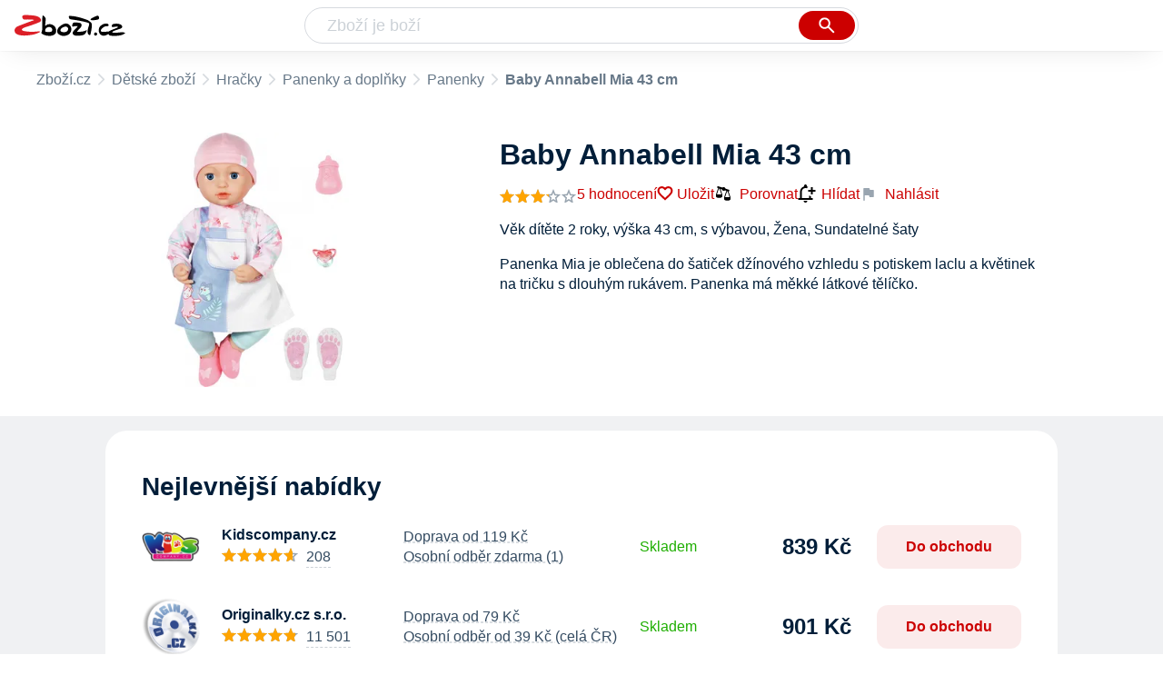

--- FILE ---
content_type: text/html
request_url: https://www.zbozi.cz/vyrobek/baby-annabell-mia-43-cm/
body_size: 17911
content:
<html lang="cs"><head><meta charset="utf-8"/><title>Baby Annabell Mia 43 cm od 839 Kč - Zbozi.cz</title><meta content="width=device-width, initial-scale=1, interactive-widget=resizes-content" name="viewport"/><meta content="Zboží.cz" name="og:site_name"/><meta content="Baby Annabell Mia 43 cm v 2 obchodech na Zboží.cz. Srovnejte ceny, přečtěte si recenze, najděte podobné produkty a příslušenství." name="description"/><meta content="Baby Annabell Mia 43 cm od 839 Kč" property="og:title"/><meta content="Panenka Mia je oblečena do šatiček džínového vzhledu s potiskem laclu a květinek na tričku s dlouhým rukávem. Panenka má měkké látkové tělíčko. Hra s panenkou rozvíjí dětskou představivost, komunikaci a empatii." property="og:description"/><meta content="https://d25-a.sdn.cz/d_25/c_img_gW_q/xVXB81m.jpeg" property="og:image"/><link href="https://www.zbozi.cz/vyrobek/baby-annabell-mia-43-cm/" rel="canonical"/><script type="application/ld+json">[{"@context":"https:\u002F\u002Fschema.org","@type":"WebSite","name":"Zboží.cz","url":"https:\u002F\u002Fwww.zbozi.cz\u002Fvyrobek\u002Fbaby-annabell-mia-43-cm\u002F","potentialAction":{"@type":"SearchAction","target":"https:\u002F\u002Fwww.zbozi.cz\u002Fhledej\u002F?q={query}","query-input":{"@type":"PropertyValueSpecification","valueRequired":"https:\u002F\u002Fschema.org\u002FTrue","valueName":"query"}},"publisher":{"@context":"https:\u002F\u002Fschema.org","@type":"Organization","name":"Zboží.cz","url":"https:\u002F\u002Fwww.zbozi.cz\u002F","logo":"https:\u002F\u002Fwww.zbozi.cz\u002Fimg\u002Flogo.png","sameAs":["https:\u002F\u002Fwww.facebook.com\u002Fzbozijebozi","https:\u002F\u002Ftwitter.com\u002Fzbozi_cz","https:\u002F\u002Fcs.wikipedia.org\u002Fwiki\u002FZbo%C5%BE%C3%AD.cz","https:\u002F\u002Fwww.wikidata.org\u002Fwiki\u002FQ24003313"],"email":"zbozi@firma.seznam.cz","telephone":"+420 234 694 333","funder":{"@type":"Organization","name":"Seznam.cz","legalName":"Seznam.cz, a.s."},"foundingDate":"2007","memberOf":{"@type":"Organization","name":"Seznam.cz","legalName":"Seznam.cz, a.s.","sameAs":["https:\u002F\u002Fseznam.cz\u002F","https:\u002F\u002Fo.seznam.cz\u002F","https:\u002F\u002Fcs.wikipedia.org\u002Fwiki\u002FSeznam.cz","https:\u002F\u002Fwww.wikidata.org\u002Fwiki\u002FQ3490485"]}},"sameAs":["https:\u002F\u002Fwww.facebook.com\u002Fzbozijebozi","https:\u002F\u002Ftwitter.com\u002Fzbozi_cz","https:\u002F\u002Fcs.wikipedia.org\u002Fwiki\u002FZbo%C5%BE%C3%AD.cz","https:\u002F\u002Fwww.wikidata.org\u002Fwiki\u002FQ24003313"],"about":"Na Zboží.cz najdete produkty z tisíců e-shopů, u kterých můžete porovnat jejich ceny. Recenze, údaje o ceně, dostupnosti a cenách dopravy vám pomohou se lépe rozhodnout!"},{"@context":"https:\u002F\u002Fschema.org","@type":"WebPage","name":"Baby Annabell Mia 43 cm od 839 Kč - Zbozi.cz","description":"Baby Annabell Mia 43 cm v 2 obchodech na Zboží.cz. Srovnejte ceny, přečtěte si recenze, najděte podobné produkty a příslušenství.","publisher":{"@context":"https:\u002F\u002Fschema.org","@type":"Organization","name":"Zboží.cz","url":"https:\u002F\u002Fwww.zbozi.cz\u002F","logo":"https:\u002F\u002Fwww.zbozi.cz\u002Fimg\u002Flogo.png","sameAs":["https:\u002F\u002Fwww.facebook.com\u002Fzbozijebozi","https:\u002F\u002Ftwitter.com\u002Fzbozi_cz","https:\u002F\u002Fcs.wikipedia.org\u002Fwiki\u002FZbo%C5%BE%C3%AD.cz","https:\u002F\u002Fwww.wikidata.org\u002Fwiki\u002FQ24003313"],"email":"zbozi@firma.seznam.cz","telephone":"+420 234 694 333","funder":{"@type":"Organization","name":"Seznam.cz","legalName":"Seznam.cz, a.s."},"foundingDate":"2007","memberOf":{"@type":"Organization","name":"Seznam.cz","legalName":"Seznam.cz, a.s.","sameAs":["https:\u002F\u002Fseznam.cz\u002F","https:\u002F\u002Fo.seznam.cz\u002F","https:\u002F\u002Fcs.wikipedia.org\u002Fwiki\u002FSeznam.cz","https:\u002F\u002Fwww.wikidata.org\u002Fwiki\u002FQ3490485"]}},"breadcrumb":{"@context":"https:\u002F\u002Fschema.org","@type":"BreadcrumbList","itemListElement":[{"@type":"ListItem","position":0,"item":{"@id":"https:\u002F\u002Fwww.zbozi.cz\u002F","name":"Zboží.cz"}},{"@type":"ListItem","position":1,"item":{"@id":"https:\u002F\u002Fwww.zbozi.cz\u002Fdetske-zbozi\u002F","name":"Dětské zboží"}},{"@type":"ListItem","position":2,"item":{"@id":"https:\u002F\u002Fwww.zbozi.cz\u002Fdetske-zbozi\u002Fhracky\u002F","name":"Hračky"}},{"@type":"ListItem","position":3,"item":{"@id":"https:\u002F\u002Fwww.zbozi.cz\u002Fdetske-zbozi\u002Fhracky\u002Fpanenky-a-doplnky\u002F","name":"Panenky a doplňky"}},{"@type":"ListItem","position":4,"item":{"@id":"https:\u002F\u002Fwww.zbozi.cz\u002Fdetske-zbozi\u002Fhracky\u002Fpanenky-a-doplnky\u002Fpanenky\u002F","name":"Panenky"}},{"@type":"ListItem","position":5,"item":{"@id":"https:\u002F\u002Fwww.zbozi.cz\u002Fvyrobek\u002Fbaby-annabell-mia-43-cm\u002F","name":"Baby Annabell Mia 43 cm"}}]}},{"@context":"https:\u002F\u002Fschema.org","@type":"Product","name":"Baby Annabell Mia 43 cm","description":"Panenka Mia je oblečena do šatiček džínového vzhledu s potiskem laclu a květinek na tričku s dlouhým rukávem. Panenka má měkké látkové tělíčko. Hra s panenkou rozvíjí dětskou představivost, komunikaci a empatii.","aggregateRating":{"@context":"https:\u002F\u002Fschema.org","@type":"AggregateRating","ratingValue":64,"reviewCount":5,"bestRating":100,"worstRating":0},"offers":[{"@context":"https:\u002F\u002Fschema.org","@type":"AggregateOffer","lowPrice":839,"highPrice":901,"priceCurrency":"CZK","offerCount":2},{"@context":"https:\u002F\u002Fschema.org","@type":"Offer","url":"https:\u002F\u002Fwww.zbozi.cz\u002Fvyrobek\u002Fbaby-annabell-mia-43-cm\u002F","priceCurrency":"CZK","price":839,"itemCondition":"https:\u002F\u002Fschema.org\u002FNewCondition","availability":"https:\u002F\u002Fschema.org\u002FInStock"}],"category":"Dětské zboží\u002FHračky\u002FPanenky a doplňky\u002FPanenky","image":[{"@type":"ImageObject","name":"Baby Annabell Mia 43 cm","contentUrl":"https:\u002F\u002Fd25-a.sdn.cz\u002Fd_25\u002Fc_img_gW_q\u002FxVXB81m.jpeg"}],"brand":{"@type":"Brand","name":"Zapf Creation"},"logo":"https:\u002F\u002Fd25-a.sdn.cz\u002Fd_25\u002Fd_16011227\u002Fimg\u002F11\u002F150x150_08ebYJ.jpg","review":[{"@type":"Review","author":{"@type":"Person","name":"Markéta Hanušová"},"datePublished":"2025-2-1","reviewRating":{"@type":"Rating","bestRating":5,"worstRating":1,"ratingValue":3}},{"@type":"Review","author":{"@type":"Person","name":"Registrovaný uživatel"},"datePublished":"2022-9-18","description":"Poškozené očičko,neslo otevřit a zavřit","reviewRating":{"@type":"Rating","bestRating":5,"worstRating":1,"ratingValue":1}},{"@type":"Review","author":{"@type":"Person","name":"Registrovaný uživatel"},"datePublished":"2021-12-20","description":"jsem sní spokojená","reviewRating":{"@type":"Rating","bestRating":5,"worstRating":1,"ratingValue":4}}]}]</script><meta content="10" name="next-head-count"/><meta content="IE=Edge" http-equiv="X-UA-Compatible"/><meta content="origin" name="referrer"/><meta content="Hyz1YOQsFrCoCFcTDiRJgQEZNSjZpwbf" name="seznam-wmt"/><meta content="telephone=no" name="format-detection"/><meta content="200" name="szn:status"/><meta content="suHhONP08UQMf_D-hfPg27pcoJ_NjmTCwVpSozYPQZA" name="google-site-verification"/><link href="/img/favicon/favicon.ico?version-9.747.0" rel="shortcut icon" type="image/x-icon"/><link href="/img/favicon/apple-touch-icon-57x57.png?version-9.747.0" rel="apple-touch-icon" sizes="57x57"/><link href="/img/favicon/apple-touch-icon-60x60.png?version-9.747.0" rel="apple-touch-icon" sizes="60x60"/><link href="/img/favicon/apple-touch-icon-72x72.png?version-9.747.0" rel="apple-touch-icon" sizes="72x72"/><link href="/img/favicon/apple-touch-icon-76x76.png?version-9.747.0" rel="apple-touch-icon" sizes="76x76"/><link href="/img/favicon/apple-touch-icon-114x114.png?version-9.747.0" rel="apple-touch-icon" sizes="114x114"/><link href="/img/favicon/apple-touch-icon-120x120.png?version-9.747.0" rel="apple-touch-icon" sizes="120x120"/><link href="/img/favicon/apple-touch-icon-144x144.png?version-9.747.0" rel="apple-touch-icon" sizes="144x144"/><link href="/img/favicon/apple-touch-icon-152x152.png?version-9.747.0" rel="apple-touch-icon" sizes="152x152"/><link href="/img/favicon/apple-touch-icon-180x180.png?version-9.747.0" rel="apple-touch-icon" sizes="180x180"/><meta content="#666666" name="msapplication-TileColor"/><meta content="/img/favicon/browserconfig.xml?version-9.747.0" name="msapplication-config"/><meta content="/img/favicon/mstile-144x144.png?version-9.747.0" name="msapplication-TileImage"/><link href="/zbozi-cz.xml" rel="search" title="Zboží.cz" type="application/opensearchdescription+xml"/><link as="font" crossorigin="anonymous" href="/fonts/icons.woff2?58805330" rel="preload" type="font/woff2"/><link crossorigin="" href="https://login.szn.cz" rel="preconnect"/><link crossorigin="" href="https://d25-a.sdn.cz/" rel="preconnect"/><link crossorigin="" href="https://d48-a.sdn.cz/" rel="dns-prefetch"/><link as="style" href="/_next/static/css/866170c4826f3f17.css" rel="preload"/><link href="/_next/static/css/866170c4826f3f17.css" rel="stylesheet"/><link as="style" href="/_next/static/css/bcc11c8788487362.css" rel="preload"/><link href="/_next/static/css/bcc11c8788487362.css" rel="stylesheet"/><link as="style" href="/_next/static/css/5a3f5ff770120e8b.css" rel="preload"/><link href="/_next/static/css/5a3f5ff770120e8b.css" rel="stylesheet"/><link as="style" href="/_next/static/css/a7f0a951c9abb70c.css" rel="preload"/><link href="/_next/static/css/a7f0a951c9abb70c.css" rel="stylesheet"/><link as="style" href="/_next/static/css/85ffdfb50cd06026.css" rel="preload"/><link href="/_next/static/css/85ffdfb50cd06026.css" rel="stylesheet"/><link as="style" href="/_next/static/css/0587ab385890749b.css" rel="preload"/><link href="/_next/static/css/0587ab385890749b.css" rel="stylesheet"/><link href="/_next/static/css/cb8998fcb8aa61de.css" rel="stylesheet" type="text/css"/><link href="/_next/static/css/3c722798e8c6097b.css" rel="stylesheet" type="text/css"/><link href="/_next/static/css/1ec8bc4d16b9a5f2.css" rel="stylesheet" type="text/css"/><link href="/_next/static/css/922a987d124c19b4.css" rel="stylesheet" type="text/css"/></head><body><div id="__next"><div id="root"><div class=""><div class="BlindHeading_root__X_Im1"></div><header class="LayoutHeader_layoutHeader__gynkb LayoutHeader_layoutHeader--fixed__LQYT_"><h5 class="BlindHeading_root__X_Im1" id="blind-header">Hlavička stránky</h5><div class="LayoutHeader_layoutHeader-wrap__6tR2F LayoutHeader_layoutHeader-wrap--fullHeader__Tbp3z"><div class="LayoutHeader_layoutHeader-items__C5TVs"><div class="Logo_root__vsGoe"><a class="Logo_link__Y6Fug" href="/"><img alt="Zboží.cz" height="100%" src="/img/logo.svg" width="100%"/></a></div><div id="LayoutHeader-col--search"><div class="SearchForm_searchFormWrapper__W4LS4"><form action="/hledej/" class="SearchForm_searchForm__6NxVO"><div class="SearchForm_searchInputWrapper__AwAcz"><input autocomplete="off" id="q" name="q" placeholder="Zboží je boží" type="text" value=""/><button class="Button_button__4em_S Button_searchButton__Zq_Do SearchForm_searchButton__lqDwK" title="Vyhledat" type="submit"><span><img class="Icon_icon__EEc5Z SearchForm_searchIcon__6fGRv SearchForm_searchInputIcon__gaOzY" src="/img/icons/search-4.svg"/></span></button></div><div class="Suggest_root__5TNs7" id="suggest-results"></div></form></div></div><div class="LayoutHeader_layoutHeader--links__DBGXx"><div class="Logo_root__vsGoe"><a class="Logo_link__Y6Fug" href="/"><img alt="Zboží.cz" height="100%" src="/img/logo.svg" width="100%"/></a></div><szn-login-widget></szn-login-widget><a href="https://www.seznam.cz">Seznam.cz</a></div></div></div></header><div class="Product_page__YWAGE" id="page"><div id="top-navigation"><nav class="Breadcrumbs_nav__SeL8U Breadcrumbs_productNav__BwEiP"><h5 class="BlindHeading_root__X_Im1" id="blind-nav-breadcrumbs">Drobečková navigace</h5><span class="Breadcrumbs_item__Wy6ZM Breadcrumbs_itemZbozi__NEYPd"><a href="/">Zboží.cz</a></span><span class="Breadcrumbs_item__Wy6ZM Breadcrumbs_notLastOne__CnfoO"><a href="/detske-zbozi/">Dětské zboží</a></span><span class="Breadcrumbs_item__Wy6ZM Breadcrumbs_notLastOne__CnfoO"><a href="/detske-zbozi/hracky/">Hračky</a></span><span class="Breadcrumbs_item__Wy6ZM Breadcrumbs_notLastOne__CnfoO"><a href="/detske-zbozi/hracky/panenky-a-doplnky/">Panenky a doplňky</a></span><span class="Breadcrumbs_item__Wy6ZM Breadcrumbs_lastOne__4gZwO"><a href="/detske-zbozi/hracky/panenky-a-doplnky/panenky/">Panenky</a></span><span class="Breadcrumbs_title__qWKPL Breadcrumbs_productTitle__PnNFv">Baby Annabell Mia 43 cm</span></nav></div><main class="Product_root__EU16j"><h5 class="BlindHeading_root__X_Im1" id="blind-main">Hlavní obsah stránky</h5><div class="ProductIntroduction_wrapper__fi7Tk"><section class="ProductIntroduction_introduction__y98gy"><div class="ProductIntroduction_images__5hcf4"><div><figure class="ProductImages_desktopGallery__ExveK undefined"><div class="ProductImages_dots__ZkQ5f"><span></span></div><div class="ProductImages_wrap__GGLoa"><div class="ProductImages_image__j6NS5"><img alt="Panenka Baby Annabell Mia 43 cm" src="https://d25-a.sdn.cz/d_25/c_img_gW_q/xVXB81m.jpeg?fl=res%2C350%2C350%2C1%2Cfff%7Cwebp%2C80" title="Baby Annabell Mia 43 cm"/></div></div></figure></div><div class="BottomPopup_popup__O7__l ProductImages_bottomPopup__UkojP BottomPopup_completeOverlay__QnEEM"><div class="BottomPopup_closeButtonWrapper__OS2ZJ"><button class="Button_button__4em_S Button_close__loRzE BottomPopup_closeButton__R3Zit BottomPopup_isHidden__CQ3yo"><span><img class="Icon_icon__EEc5Z" src="/img/icons/close.svg"/></span></button></div></div></div><div class="ProductIntroduction_content__0xgjG"><header><h1>Baby Annabell Mia 43 cm</h1><div class="ProductIntroduction_details__1vSH6"><a href="#zkusenosti"><span class="ProductIntroduction_rating__j4r0V"><span><div class="ProductIntroduction_stars__Z6ij2"><div class="Rating_rating__k8hKZ"><div class="Rating_stars__21jB2"><span></span><span></span><span></span><span></span><span></span></div><div class="Rating_stars__21jB2 Rating_filled__1xL2r" style="width: 64%;"><span></span><span></span><span></span><span></span><span></span></div></div></div></span><span class="ProductIntroduction_ratingNumber__XC8Lm">5 hodnocení</span></span></a><div class="ProductIntroduction_extraActions__OfIy0"><button class="ButtonOrA_link__ZZsMH ProductIntroduction_favorite__CLrMH"><span>Uložit</span></button><button class="compare-btn ProductIntroduction_compare__L78W8"><img class="Icon_icon__EEc5Z" src="/img/icons/compare.svg"/>Porovnat</button><span class="ProductIntroduction_watchdogWrapper__i5svC" id="watchdog-button-wrapper"><button class="ButtonOrA_link__ZZsMH PriceWatchContainer_opener__s1LqU"><img class="Icon_icon__EEc5Z PriceWatchContainer_openerIcon__W_BLY" src="/img/icons/notification_add.svg"/>Hlídat</button></span><div><div class="ProductIntroduction_feedbackWidget__3rHkE"><img class="Icon_icon__EEc5Z FeedbackWidget_icon__es4Qe" src="/img/icons/flag.svg"/>Nahlásit</div><div class="SimpleModalContent_modalWrapper__HNBCl"><div class="FeedbackModal_feedbackModal__4zk1a SimpleModalContentOverride_modal__qfP8O SimpleModalContent_modal__cCOzm"><strong class="SimpleModalContent_header__FTUF4 SimpleModalContent_header--simpleString__IiIRq">Nahlásit chybu<button class="Button_button__4em_S Button_close__loRzE SimpleModalContent_closeButton__lv5k6"><span><img class="Icon_icon__EEc5Z" src="/img/icons/close.svg"/></span></button></strong></div></div></div></div></div></header><div class="ProductIntroduction_description__5m_x3"><span class="ProductIntroduction_descriptionMobile__9VQSy">Věk dítěte 2 roky, výška 43 cm, s výbavou, Žena, Sundatelné šaty</span><span class="ProductIntroduction_descriptionDesktop__G7jwE">Panenka Mia je oblečena do šatiček džínového vzhledu s potiskem laclu a květinek na tričku s dlouhým rukávem. Panenka má měkké látkové tělíčko.</span></div><div></div></div></section></div><div class="Product_sections__LfX0a"><section class="ProductOffers_productOffers__2tbQq" id="product-offers"><h2 id="nejlevnejsi-nabidky">Nejlevnější nabídky</h2><div class="SimpleModalContent_modalWrapper__HNBCl"><div class="PriceWatchPopup_root__82Q_1 SimpleModalContentOverride_modal__qfP8O SimpleModalContent_modal__cCOzm"><strong class="SimpleModalContent_header__FTUF4 SimpleModalContent_header--simpleString__IiIRq">Hlídat cenu<button class="Button_button__4em_S Button_close__loRzE SimpleModalContent_closeButton__lv5k6"><span><img class="Icon_icon__EEc5Z" src="/img/icons/close.svg"/></span></button></strong></div></div><div class="SimpleModalContent_modalWrapper__HNBCl"><div class="UnsubscribePopup_unsubscribePopup__euZ3I SimpleModalContent_modal__cCOzm"><strong class="SimpleModalContent_header__FTUF4 SimpleModalContent_header--simpleString__IiIRq">Chcete zrušit hlídání ceny?<button class="Button_button__4em_S Button_close__loRzE SimpleModalContent_closeButton__lv5k6"><span><img class="Icon_icon__EEc5Z" src="/img/icons/close.svg"/></span></button></strong></div></div><div class=""><div><article class="ProductOffer_productOffer__o4S9L"><div class="ProductOffer_logo__tP_mX"><button><img alt="Zapf Creation Baby Annabell panenka Mia, 43 cm v obchodě Kidscompany.cz" src="https://d48-a.sdn.cz/d_48/c_img_gZ_1/XP7Hzg.png?fl=res%2C140%2C140%2C3%2Cffffff"/></button></div><div class="ProductOffer_shop__o2KM9"><div><div class="ProductOffer_header__MAxMO"><span class="ProductOffer_shopName__CMyq7">Kidscompany.cz</span><figure class="ProductOffer_reviews__e0h7r ProductOffer_reviews--star__X_g5i"><figcaption>Hodnocení</figcaption><div class="ProductOffer_stars__H8DPt"><div class="Rating_rating__k8hKZ"><div class="Rating_stars__21jB2"><span></span><span></span><span></span><span></span><span></span></div><div class="Rating_stars__21jB2 Rating_filled__1xL2r" style="width: 92%;"><span></span><span></span><span></span><span></span><span></span></div></div></div><div class="ProductOffer_dashedUnderline__OUFsl"><span class="ProductOffer_ratingsPercentage__gQkcN">92% </span><span class="ProductOffer_ratingsPercentage__gQkcN">(</span>208<span class="ProductOffer_ratingsPercentage__gQkcN">)</span></div></figure></div><ul><li class="ProductOffer_availability__sepWN ProductOffer_availability--available__4jSVs">Skladem</li><li>Doprava od 119 Kč</li><li>Osobní odběr zdarma (1)</li></ul></div></div><ul class="ProductOffer_delivery__zcIbM"><li class="ProductOffer_deliveryItemClickable__HbWuW">Doprava od 119 Kč</li><li class="ProductOffer_deliveryItemClickable__HbWuW">Osobní odběr zdarma (1)</li></ul><div class="ProductOffer_availability__sepWN ProductOffer_availability--available__4jSVs">Skladem</div><div class="ProductOffer_priceAndButton__iqWlp"><figure class="ProductOffer_price__uplG0"><figcaption>Cena</figcaption><span class="ProductOffer_price--clickable___HE_2 ProductOfferPrice_root__LecS_">839 Kč</span></figure><button class="ProductOffer_button__lkoPk">Do obchodu</button></div><div class="SimpleModalContent_modalWrapper__HNBCl"><div class="ProductOfferModal_modal__bI8mO SimpleModalContent_modal__cCOzm"><strong class="SimpleModalContent_header__FTUF4"><nav class="OptionSwitcher_container__aXObi"><ul class="OptionSwitcher_mainContent__O0nPN"><li><button class="OptionSwitcher_option__OKb_g">Hodnocení</button></li><li><button class="OptionSwitcher_option__OKb_g">Doprava</button></li><li><button class="OptionSwitcher_option__OKb_g">Výdejní místa</button></li><li><button class="OptionSwitcher_option__OKb_g">Nabídka</button></li></ul></nav><button class="Button_button__4em_S Button_close__loRzE SimpleModalContent_closeButton__lv5k6"><span><img class="Icon_icon__EEc5Z" src="/img/icons/close.svg"/></span></button></strong></div></div></article></div><div><article class="ProductOffer_productOffer__o4S9L"><div class="ProductOffer_logo__tP_mX"><button><img alt="Baby Annabell Mia, 43 cm v obchodě Originalky.cz s.r.o." src="https://d48-a.sdn.cz/d_48/c_img_gQ_t/6VREyz.png?fl=res%2C140%2C140%2C3%2Cffffff"/></button></div><div class="ProductOffer_shop__o2KM9"><div><div class="ProductOffer_header__MAxMO"><span class="ProductOffer_shopName__CMyq7">Originalky.cz s.r.o.</span><figure class="ProductOffer_reviews__e0h7r ProductOffer_reviews--star__X_g5i"><figcaption>Hodnocení</figcaption><div class="ProductOffer_stars__H8DPt"><div class="Rating_rating__k8hKZ"><div class="Rating_stars__21jB2"><span></span><span></span><span></span><span></span><span></span></div><div class="Rating_stars__21jB2 Rating_filled__1xL2r" style="width: 95%;"><span></span><span></span><span></span><span></span><span></span></div></div></div><div class="ProductOffer_dashedUnderline__OUFsl"><span class="ProductOffer_ratingsPercentage__gQkcN">95% </span><span class="ProductOffer_ratingsPercentage__gQkcN">(</span>11 501<span class="ProductOffer_ratingsPercentage__gQkcN">)</span></div></figure></div><ul><li class="ProductOffer_availability__sepWN ProductOffer_availability--available__4jSVs">Skladem</li><li>Doprava od 79 Kč</li><li>Osobní odběr od 39 Kč (celá ČR)</li></ul></div></div><ul class="ProductOffer_delivery__zcIbM"><li class="ProductOffer_deliveryItemClickable__HbWuW">Doprava od 79 Kč</li><li class="ProductOffer_deliveryItemClickable__HbWuW">Osobní odběr od 39 Kč (celá ČR)</li></ul><div class="ProductOffer_availability__sepWN ProductOffer_availability--available__4jSVs">Skladem</div><div class="ProductOffer_priceAndButton__iqWlp"><figure class="ProductOffer_price__uplG0"><figcaption>Cena</figcaption><span class="ProductOffer_price--clickable___HE_2 ProductOfferPrice_root__LecS_">901 Kč</span></figure><button class="ProductOffer_button__lkoPk">Do obchodu</button></div><div class="SimpleModalContent_modalWrapper__HNBCl"><div class="ProductOfferModal_modal__bI8mO SimpleModalContent_modal__cCOzm"><strong class="SimpleModalContent_header__FTUF4"><nav class="OptionSwitcher_container__aXObi"><ul class="OptionSwitcher_mainContent__O0nPN"><li><button class="OptionSwitcher_option__OKb_g">Hodnocení</button></li><li><button class="OptionSwitcher_option__OKb_g">Doprava</button></li><li><button class="OptionSwitcher_option__OKb_g">Výdejní místa</button></li><li><button class="OptionSwitcher_option__OKb_g">Nabídka</button></li></ul></nav><button class="Button_button__4em_S Button_close__loRzE SimpleModalContent_closeButton__lv5k6"><span><img class="Icon_icon__EEc5Z" src="/img/icons/close.svg"/></span></button></strong></div></div></article></div></div></section><section class="Similar_section__c_1Xu" id="podobne-vyrobky"><header class="Similar_header__J6x9t"><h2 class="Similar_title__3FFhz" id="podobne-produkty">Podobné výrobky</h2><a class="Similar_moreLink__Z5Nax" href="/detske-zbozi/hracky/panenky-a-doplnky/panenky/">Všechny podobné<img class="Icon_icon__EEc5Z Similar_icon__CHxsb Icon_icon--rotate-270__2v5MN" src="/img/icons/expand.svg"/></a></header><div class="Carousel_root__cO_zH ProductCarousel_root__lQn7b"><div class="Carousel_content__6PBGa"><div class="Carousel_scroll__49bxd"><div class="Carousel_items__5bWSJ"><article class="similarProduct-source--empirical ProductCarouselItem_root__EaEkY ProductCarouselItem_root--bestLowPrice__PsfrL ProductCarouselItem_root--fixedHeight__3y6ZM"><a class="ProductCarouselItem_link__UVuPu" href="/vyrobek/baby-annabell-838457-realisticka-panenka-43-cm-annabell/"><div class="ProductCarouselItem_main__RZogn"><div class="ProductCarouselItem_imageContainer__r_VSJ"><img alt="Baby Annabell 838457 Realistická…" src="//d25-a.sdn.cz/d_25/c_img_od_r/kOy0N9usHcDoCA1VdEUAjCd/9f53.jpeg?fl=res%2C152%2C152%2C1%2Cfff%7Cwebp%2C80"/></div><div class="ProductCarouselItem_nameContainer__61WeF ProductCarouselItem_nameContainer--lines3__U5I_b"><h3 class="ProductCarouselItem_productName__4vqpK"><span>Baby Annabell 838457 Realistická…</span></h3><div class="ProductCarouselItem_rating__y7Rkn"><div class="ProductCarouselItem_ratingWrapper__TYqED"><div class="Rating_rating__k8hKZ"><div class="Rating_stars__21jB2"><span></span><span></span><span></span><span></span><span></span></div><div class="Rating_stars__21jB2 Rating_filled__1xL2r" style="width: 100%;"><span></span><span></span><span></span><span></span><span></span></div></div></div><div class="ProductCarouselItem_ratingCount__f7yxE">3</div></div></div><div></div><div class="ProductCarouselItem_description__Wx_VS"><div style="-webkit-line-clamp: 1;">Věk dítěte 3 roky, výška 43 cm, interaktivní, realistická, hadrová, s výbavou,…</div></div><div class="ColorfulPrice_price__Zh7jY ProductCarouselItem_price__i1J2i">od 1 346 Kč</div></div><div class="ProductCarouselItem_spacer__DNGVR"></div></a></article><article class="similarProduct-source--empirical ProductCarouselItem_root__EaEkY ProductCarouselItem_root--bestLowPrice__PsfrL ProductCarouselItem_root--fixedHeight__3y6ZM"><a class="ProductCarouselItem_link__UVuPu" href="/vyrobek/baby-annabell-velka-annabell-54-cm/"><div class="ProductCarouselItem_main__RZogn"><div class="ProductCarouselItem_imageContainer__r_VSJ"><img alt="Baby Annabell Velká Annabell 54 cm" src="//d25-a.sdn.cz/d_25/c_img_gV_BP/SpVB0A5.jpeg?fl=res%2C152%2C152%2C1%2Cfff%7Cwebp%2C80"/></div><div class="ProductCarouselItem_nameContainer__61WeF ProductCarouselItem_nameContainer--lines3__U5I_b"><h3 class="ProductCarouselItem_productName__4vqpK"><span>Baby Annabell Velká Annabell 54 cm</span></h3><div class="ProductCarouselItem_rating__y7Rkn"><div class="ProductCarouselItem_ratingWrapper__TYqED"><div class="Rating_rating__k8hKZ"><div class="Rating_stars__21jB2"><span></span><span></span><span></span><span></span><span></span></div><div class="Rating_stars__21jB2 Rating_filled__1xL2r" style="width: 73%;"><span></span><span></span><span></span><span></span><span></span></div></div></div><div class="ProductCarouselItem_ratingCount__f7yxE">3</div></div></div><div></div><div class="ProductCarouselItem_description__Wx_VS"><div style="-webkit-line-clamp: 2;">Věk dítěte 2 roky, výška 54 cm, s výbavou, Žena</div></div><div class="ColorfulPrice_price__Zh7jY ProductCarouselItem_price__i1J2i">od 786 Kč</div></div><div class="ProductCarouselItem_spacer__DNGVR"></div></a></article><article class="similarProduct-source--empirical ProductCarouselItem_root__EaEkY ProductCarouselItem_root--bestLowPrice__PsfrL ProductCarouselItem_root--fixedHeight__3y6ZM"><a class="ProductCarouselItem_link__UVuPu" href="/vyrobek/baby-born-little-holcicka-36-cm/"><div class="ProductCarouselItem_main__RZogn"><div class="ProductCarouselItem_imageContainer__r_VSJ"><img alt="Baby Born Little holčička 36 cm" src="//d25-a.sdn.cz/d_25/c_img_QJ_GO/6ZABmgQ.jpeg?fl=res%2C152%2C152%2C1%2Cfff%7Cwebp%2C80"/></div><div class="ProductCarouselItem_nameContainer__61WeF ProductCarouselItem_nameContainer--lines3__U5I_b"><h3 class="ProductCarouselItem_productName__4vqpK"><span>Baby Born Little holčička 36 cm</span></h3><div class="ProductCarouselItem_rating__y7Rkn"><div class="ProductCarouselItem_ratingWrapper__TYqED"><div class="Rating_rating__k8hKZ"><div class="Rating_stars__21jB2"><span></span><span></span><span></span><span></span><span></span></div><div class="Rating_stars__21jB2 Rating_filled__1xL2r" style="width: 93%;"><span></span><span></span><span></span><span></span><span></span></div></div></div><div class="ProductCarouselItem_ratingCount__f7yxE">83</div></div></div><div></div><div class="ProductCarouselItem_description__Wx_VS"><div style="-webkit-line-clamp: 2;">Věk dítěte 2 roky, výška 36 cm, bez motivu, interaktivní, s výbavou, Žena,…</div></div><div class="ColorfulPrice_price__Zh7jY ProductCarouselItem_price__i1J2i">od 698 Kč</div></div><div class="ProductCarouselItem_spacer__DNGVR"></div></a></article><article class="similarProduct-source--empirical ProductCarouselItem_root__EaEkY ProductCarouselItem_root--bestLowPrice__PsfrL ProductCarouselItem_root--fixedHeight__3y6ZM"><a class="ProductCarouselItem_link__UVuPu" href="/vyrobek/baby-annabell-43-cm-alexander/"><div class="ProductCarouselItem_main__RZogn"><div class="ProductCarouselItem_imageContainer__r_VSJ"><img alt="Baby Annabell 43 cm Alexander" src="//d25-a.sdn.cz/d_25/c_img_H_He/uzdBiqZ.png?fl=res%2C152%2C152%2C1%2Cfff%7Cwebp%2C80"/></div><div class="ProductCarouselItem_nameContainer__61WeF ProductCarouselItem_nameContainer--lines3__U5I_b"><h3 class="ProductCarouselItem_productName__4vqpK"><span>Baby Annabell 43 cm Alexander</span></h3><div class="ProductCarouselItem_rating__y7Rkn"><div class="ProductCarouselItem_ratingWrapper__TYqED"><div class="Rating_rating__k8hKZ"><div class="Rating_stars__21jB2"><span></span><span></span><span></span><span></span><span></span></div><div class="Rating_stars__21jB2 Rating_filled__1xL2r" style="width: 82%;"><span></span><span></span><span></span><span></span><span></span></div></div></div><div class="ProductCarouselItem_ratingCount__f7yxE">17</div></div></div><div></div><div class="ProductCarouselItem_description__Wx_VS"><div style="-webkit-line-clamp: 2;">Věk dítěte 3 roky, výška 43 cm, interaktivní, s výbavou, Muž, Sundatelné šaty</div></div><div class="ColorfulPrice_price__Zh7jY ProductCarouselItem_price__i1J2i">od 1 699 Kč</div></div><div class="ProductCarouselItem_spacer__DNGVR"></div></a></article><article class="similarProduct-source--empirical ProductCarouselItem_root__EaEkY ProductCarouselItem_root--bestLowPrice__PsfrL ProductCarouselItem_root--fixedHeight__3y6ZM"><a class="ProductCarouselItem_link__UVuPu" href="/vyrobek/baby-annabell-let-s-play-710692-hannah/"><div class="ProductCarouselItem_main__RZogn"><div class="ProductCarouselItem_imageContainer__r_VSJ"><img alt="Baby Annabell Let's Play 710692 Hannah" src="//d25-a.sdn.cz/d_25/c_img_m3_q/kcuj4damOBEJa7fKBgZ8O0/d25c.jpeg?fl=res%2C152%2C152%2C1%2Cfff%7Cwebp%2C80"/></div><div class="ProductCarouselItem_nameContainer__61WeF ProductCarouselItem_nameContainer--lines3__U5I_b ProductCarouselItem_nameContainer--bigger___YTRu"><h3 class="ProductCarouselItem_productName__4vqpK"><span>Baby Annabell Let's Play 710692 Hannah</span></h3></div><div></div><div class="ProductCarouselItem_description__Wx_VS"><div style="-webkit-line-clamp: 2;">Věk dítěte 1 rok, výška 36 cm, bez motivu, interaktivní, hadrová, s výbavou,…</div></div><div class="ColorfulPrice_price__Zh7jY ProductCarouselItem_price__i1J2i">od 549 Kč</div></div><div class="ProductCarouselItem_spacer__DNGVR"></div></a></article><article class="similarProduct-source--empirical ProductCarouselItem_root__EaEkY ProductCarouselItem_root--bestLowPrice__PsfrL ProductCarouselItem_root--fixedHeight__3y6ZM"><a class="ProductCarouselItem_link__UVuPu" href="/vyrobek/baby-born-magic-43-cm/?varianta=holcicka"><div class="ProductCarouselItem_main__RZogn"><div class="ProductCarouselItem_imageContainer__r_VSJ"><img alt="Baby Born Magic 43 cm" src="//d25-a.sdn.cz/d_25/c_img_gX_m/nkUlM7.jpeg?fl=res%2C152%2C152%2C1%2Cfff%7Cwebp%2C80"/></div><div class="ProductCarouselItem_nameContainer__61WeF ProductCarouselItem_nameContainer--lines3__U5I_b"><h3 class="ProductCarouselItem_productName__4vqpK"><span>Baby Born Magic 43 cm, Holčička</span></h3><div class="ProductCarouselItem_rating__y7Rkn"><div class="ProductCarouselItem_ratingWrapper__TYqED"><div class="Rating_rating__k8hKZ"><div class="Rating_stars__21jB2"><span></span><span></span><span></span><span></span><span></span></div><div class="Rating_stars__21jB2 Rating_filled__1xL2r" style="width: 91%;"><span></span><span></span><span></span><span></span><span></span></div></div></div><div class="ProductCarouselItem_ratingCount__f7yxE">317</div></div></div><div></div><div class="ProductCarouselItem_description__Wx_VS"><div style="-webkit-line-clamp: 2;">Věk dítěte 3 roky, výška 43 cm, interaktivní, hadrová, kloubová, koupací, s…</div></div><div class="ColorfulPrice_price__Zh7jY ProductCarouselItem_price__i1J2i">od 1 119 Kč</div></div><div class="ProductCarouselItem_spacer__DNGVR"></div></a></article><article class="similarProduct-source--empirical ProductCarouselItem_root__EaEkY ProductCarouselItem_root--bestLowPrice__PsfrL ProductCarouselItem_root--fixedHeight__3y6ZM"><a class="ProductCarouselItem_link__UVuPu" href="/vyrobek/baby-born-838532-bez-se-mnou-43-cm-emily/"><div class="ProductCarouselItem_main__RZogn"><div class="ProductCarouselItem_imageContainer__r_VSJ"><img alt="Baby Born 838532 Běž se mnou 43 cm Emily" src="//d25-a.sdn.cz/d_25/c_img_oe_BV/kOzmiQlmfoBuCN34iEpC3dm/bd08.jpeg?fl=res%2C152%2C152%2C1%2Cfff%7Cwebp%2C80"/></div><div class="ProductCarouselItem_nameContainer__61WeF ProductCarouselItem_nameContainer--lines3__U5I_b ProductCarouselItem_nameContainer--bigger___YTRu"><h3 class="ProductCarouselItem_productName__4vqpK"><span>Baby Born 838532 Běž se mnou 43 cm Emily</span></h3></div><div></div><div class="ProductCarouselItem_description__Wx_VS"><div style="-webkit-line-clamp: 2;">Věk dítěte 3 roky, výška 43 cm, bez motivu, interaktivní, kloubová, chodící,…</div></div><div class="ColorfulPrice_price__Zh7jY ProductCarouselItem_price__i1J2i">od 1 208 Kč</div></div><div class="ProductCarouselItem_spacer__DNGVR"></div></a></article><article class="similarProduct-source--empirical ProductCarouselItem_root__EaEkY ProductCarouselItem_root--bestLowPrice__PsfrL ProductCarouselItem_root--fixedHeight__3y6ZM"><a class="ProductCarouselItem_link__UVuPu" href="/vyrobek/zapf-creation-my-first-baby-annabell/"><div class="ProductCarouselItem_main__RZogn"><div class="ProductCarouselItem_imageContainer__r_VSJ"><img alt="Zapf Creation My First Baby Annabell" src="//d25-a.sdn.cz/d_25/c_img_G_Ce/ksTOsR.jpeg?fl=res%2C152%2C152%2C1%2Cfff%7Cwebp%2C80"/></div><div class="ProductCarouselItem_nameContainer__61WeF ProductCarouselItem_nameContainer--lines3__U5I_b"><h3 class="ProductCarouselItem_productName__4vqpK"><span>Zapf Creation My First Baby Annabell</span></h3><div class="ProductCarouselItem_rating__y7Rkn"><div class="ProductCarouselItem_ratingWrapper__TYqED"><div class="Rating_rating__k8hKZ"><div class="Rating_stars__21jB2"><span></span><span></span><span></span><span></span><span></span></div><div class="Rating_stars__21jB2 Rating_filled__1xL2r" style="width: 82%;"><span></span><span></span><span></span><span></span><span></span></div></div></div><div class="ProductCarouselItem_ratingCount__f7yxE">9</div></div></div><div></div><div class="ProductCarouselItem_description__Wx_VS"><div style="-webkit-line-clamp: 2;">Věk dítěte 1 rok, Žena, Sundatelné šaty</div></div><div class="ColorfulPrice_price__Zh7jY ProductCarouselItem_price__i1J2i">799 Kč</div></div><div class="ProductCarouselItem_spacer__DNGVR"></div></a></article><article class="similarProduct-source--empirical ProductCarouselItem_root__EaEkY ProductCarouselItem_root--bestLowPrice__PsfrL ProductCarouselItem_root--fixedHeight__3y6ZM"><a class="ProductCarouselItem_link__UVuPu" href="/vyrobek/baby-born-835333-little-baby-36-cm/"><div class="ProductCarouselItem_main__RZogn"><div class="ProductCarouselItem_imageContainer__r_VSJ"><img alt="Baby Born 835333 Little Baby 36 cm" src="//d25-a.sdn.cz/d_25/c_img_QO_Ka/qOTBZhJ.jpeg?fl=res%2C152%2C152%2C1%2Cfff%7Cwebp%2C80"/></div><div class="ProductCarouselItem_nameContainer__61WeF ProductCarouselItem_nameContainer--lines3__U5I_b"><h3 class="ProductCarouselItem_productName__4vqpK"><span>Baby Born 835333 Little Baby 36 cm</span></h3><div class="ProductCarouselItem_rating__y7Rkn"><div class="ProductCarouselItem_ratingWrapper__TYqED"><div class="Rating_rating__k8hKZ"><div class="Rating_stars__21jB2"><span></span><span></span><span></span><span></span><span></span></div><div class="Rating_stars__21jB2 Rating_filled__1xL2r" style="width: 93%;"><span></span><span></span><span></span><span></span><span></span></div></div></div><div class="ProductCarouselItem_ratingCount__f7yxE">15</div></div></div><div></div><div class="ProductCarouselItem_description__Wx_VS"><div style="-webkit-line-clamp: 2;">Věk dítěte 1 rok, výška 36 cm, bez motivu, interaktivní, hadrová, kloubová,…</div></div><div class="ColorfulPrice_price__Zh7jY ProductCarouselItem_price__i1J2i">od 648 Kč</div></div><div class="ProductCarouselItem_spacer__DNGVR"></div></a></article><article class="similarProduct-source--empirical ProductCarouselItem_root__EaEkY ProductCarouselItem_root--bestLowPrice__PsfrL ProductCarouselItem_root--fixedHeight__3y6ZM"><a class="ProductCarouselItem_link__UVuPu" href="/vyrobek/baby-annabell-little-annabell-706466-36-cm/"><div class="ProductCarouselItem_main__RZogn"><div class="ProductCarouselItem_imageContainer__r_VSJ"><img alt="Baby Annabell Little Annabell 706466 36…" src="//d25-a.sdn.cz/d_25/c_img_QN_Id/mPoBWWR.jpeg?fl=res%2C152%2C152%2C1%2Cfff%7Cwebp%2C80"/></div><div class="ProductCarouselItem_nameContainer__61WeF ProductCarouselItem_nameContainer--lines3__U5I_b"><h3 class="ProductCarouselItem_productName__4vqpK"><span>Baby Annabell Little Annabell 706466 36…</span></h3><div class="ProductCarouselItem_rating__y7Rkn"><div class="ProductCarouselItem_ratingWrapper__TYqED"><div class="Rating_rating__k8hKZ"><div class="Rating_stars__21jB2"><span></span><span></span><span></span><span></span><span></span></div><div class="Rating_stars__21jB2 Rating_filled__1xL2r" style="width: 80%;"><span></span><span></span><span></span><span></span><span></span></div></div></div><div class="ProductCarouselItem_ratingCount__f7yxE">2</div></div></div><div></div><div class="ProductCarouselItem_description__Wx_VS"><div style="-webkit-line-clamp: 1;">Věk dítěte 1 rok, výška 36 cm, bez motivu, s výbavou, Genderově neutrální,…</div></div><div class="ColorfulPrice_price__Zh7jY ProductCarouselItem_price__i1J2i">od 645 Kč</div></div><div class="ProductCarouselItem_spacer__DNGVR"></div></a></article><article class="similarProduct-source--empirical ProductCarouselItem_root__EaEkY ProductCarouselItem_root--bestLowPrice__PsfrL ProductCarouselItem_root--fixedHeight__3y6ZM"><a class="ProductCarouselItem_link__UVuPu" href="/vyrobek/baby-born-my-first-girl-30-cm/"><div class="ProductCarouselItem_main__RZogn"><div class="ProductCarouselItem_imageContainer__r_VSJ"><img alt="Baby Born My First Girl 30 cm" src="//d25-a.sdn.cz/d_25/c_img_gS_d/vZ7eeL.jpeg?fl=res%2C152%2C152%2C1%2Cfff%7Cwebp%2C80"/></div><div class="ProductCarouselItem_nameContainer__61WeF ProductCarouselItem_nameContainer--lines3__U5I_b"><h3 class="ProductCarouselItem_productName__4vqpK"><span>Baby Born My First Girl 30 cm</span></h3><div class="ProductCarouselItem_rating__y7Rkn"><div class="ProductCarouselItem_ratingWrapper__TYqED"><div class="Rating_rating__k8hKZ"><div class="Rating_stars__21jB2"><span></span><span></span><span></span><span></span><span></span></div><div class="Rating_stars__21jB2 Rating_filled__1xL2r" style="width: 100%;"><span></span><span></span><span></span><span></span><span></span></div></div></div><div class="ProductCarouselItem_ratingCount__f7yxE">3</div></div></div><div></div><div class="ProductCarouselItem_description__Wx_VS"><div style="-webkit-line-clamp: 2;">Věk dítěte 12 let, výška 30 cm, interaktivní, s výbavou, Žena, Sundatelné šaty</div></div><div class="ColorfulPrice_price__Zh7jY ProductCarouselItem_price__i1J2i">od 384 Kč</div></div><div class="ProductCarouselItem_spacer__DNGVR"></div></a></article><article class="similarProduct-source--empirical ProductCarouselItem_root__EaEkY ProductCarouselItem_root--bestLowPrice__PsfrL ProductCarouselItem_root--fixedHeight__3y6ZM"><a class="ProductCarouselItem_link__UVuPu" href="/vyrobek/baby-born-835685-116721-little-girl-36-cm/"><div class="ProductCarouselItem_main__RZogn"><div class="ProductCarouselItem_imageContainer__r_VSJ"><img alt="Baby Born 835685-116721 Little Girl 36…" src="//d25-a.sdn.cz/d_25/c_img_oe_Bw/kOzmiQlmfoBSGGoDseEsLfGI/6e7f.png?fl=res%2C152%2C152%2C1%2Cfff%7Cwebp%2C80"/></div><div class="ProductCarouselItem_nameContainer__61WeF ProductCarouselItem_nameContainer--lines3__U5I_b ProductCarouselItem_nameContainer--bigger___YTRu"><h3 class="ProductCarouselItem_productName__4vqpK"><span>Baby Born 835685-116721 Little Girl 36…</span></h3></div><div></div><div class="ProductCarouselItem_description__Wx_VS"><div style="-webkit-line-clamp: 2;">Výška 36 cm</div></div><div class="ColorfulPrice_price__Zh7jY ProductCarouselItem_price__i1J2i">1 088 Kč</div></div><div class="ProductCarouselItem_spacer__DNGVR"></div></a></article><article class="similarProduct-source--empirical ProductCarouselItem_root__EaEkY ProductCarouselItem_root--bestLowPrice__PsfrL ProductCarouselItem_root--fixedHeight__3y6ZM"><a class="ProductCarouselItem_link__UVuPu" href="/vyrobek/simba-new-born-baby-43-cm/?varianta=holcicka"><div class="ProductCarouselItem_main__RZogn"><div class="ProductCarouselItem_imageContainer__r_VSJ"><img alt="Simba New Born Baby 43 cm" src="//d25-a.sdn.cz/d_25/c_img_gZ_CX/MvFBrk5.jpeg?fl=res%2C152%2C152%2C1%2Cfff%7Cwebp%2C80"/></div><div class="ProductCarouselItem_nameContainer__61WeF ProductCarouselItem_nameContainer--lines3__U5I_b"><h3 class="ProductCarouselItem_productName__4vqpK"><span>Simba New Born Baby 43 cm, holčička</span></h3><div class="ProductCarouselItem_rating__y7Rkn"><div class="ProductCarouselItem_ratingWrapper__TYqED"><div class="Rating_rating__k8hKZ"><div class="Rating_stars__21jB2"><span></span><span></span><span></span><span></span><span></span></div><div class="Rating_stars__21jB2 Rating_filled__1xL2r" style="width: 98%;"><span></span><span></span><span></span><span></span><span></span></div></div></div><div class="ProductCarouselItem_ratingCount__f7yxE">24</div></div></div><div></div><div class="ProductCarouselItem_description__Wx_VS"><div style="-webkit-line-clamp: 4;">Věk dítěte 3 roky, výška 43 cm, interaktivní, s výbavou, Žena, Sundatelné šaty</div></div><div class="ColorfulPrice_price__Zh7jY ProductCarouselItem_price__i1J2i">od 716 Kč</div></div><div class="ProductCarouselItem_spacer__DNGVR"></div></a></article><article class="similarProduct-source--empirical ProductCarouselItem_root__EaEkY ProductCarouselItem_root--bestLowPrice__PsfrL ProductCarouselItem_root--fixedHeight__3y6ZM"><a class="ProductCarouselItem_link__UVuPu" href="/vyrobek/doris-mluvici-panenka-s-dudlikem-45-cm/?varianta=s-medvidkem"><div class="ProductCarouselItem_main__RZogn"><div class="ProductCarouselItem_imageContainer__r_VSJ"><img alt="Doris Mluvící panenka s dudlíkem 45 cm" src="//d25-a.sdn.cz/d_25/c_img_QM_Hw/tmr40n.jpeg?fl=res%2C152%2C152%2C1%2Cfff%7Cwebp%2C80"/></div><div class="ProductCarouselItem_nameContainer__61WeF ProductCarouselItem_nameContainer--lines3__U5I_b"><h3 class="ProductCarouselItem_productName__4vqpK"><span>Doris Mluvící panenka s dudlíkem 45 cm, s medvídkem</span></h3><div class="ProductCarouselItem_rating__y7Rkn"><div class="ProductCarouselItem_ratingWrapper__TYqED"><div class="Rating_rating__k8hKZ"><div class="Rating_stars__21jB2"><span></span><span></span><span></span><span></span><span></span></div><div class="Rating_stars__21jB2 Rating_filled__1xL2r" style="width: 86%;"><span></span><span></span><span></span><span></span><span></span></div></div></div><div class="ProductCarouselItem_ratingCount__f7yxE">153</div></div></div><div></div><div class="ProductCarouselItem_description__Wx_VS"><div style="-webkit-line-clamp: 4;">Věk dítěte 3 roky, výška 45 cm, bez motivu, interaktivní, hadrová, Žena,…</div></div><div class="ColorfulPrice_price__Zh7jY ProductCarouselItem_price__i1J2i">579 Kč</div></div><div class="ProductCarouselItem_spacer__DNGVR"></div></a></article><article class="similarProduct-source--empirical ProductCarouselItem_root__EaEkY ProductCarouselItem_root--bestLowPrice__PsfrL ProductCarouselItem_root--fixedHeight__3y6ZM"><a class="ProductCarouselItem_link__UVuPu" href="/vyrobek/legler-small-foot-panenka-marie/"><div class="ProductCarouselItem_main__RZogn"><div class="ProductCarouselItem_imageContainer__r_VSJ"><img alt="Legler Small Foot Panenka Marie" src="//d25-a.sdn.cz/d_25/c_img_QJ_Ft/aE9Bygy.jpeg?fl=res%2C152%2C152%2C1%2Cfff%7Cwebp%2C80"/></div><div class="ProductCarouselItem_nameContainer__61WeF ProductCarouselItem_nameContainer--lines3__U5I_b"><h3 class="ProductCarouselItem_productName__4vqpK"><span>Legler Small Foot Panenka Marie</span></h3><div class="ProductCarouselItem_rating__y7Rkn"><div class="ProductCarouselItem_ratingWrapper__TYqED"><div class="Rating_rating__k8hKZ"><div class="Rating_stars__21jB2"><span></span><span></span><span></span><span></span><span></span></div><div class="Rating_stars__21jB2 Rating_filled__1xL2r" style="width: 100%;"><span></span><span></span><span></span><span></span><span></span></div></div></div><div class="ProductCarouselItem_ratingCount__f7yxE">3</div></div></div><div></div><div class="ProductCarouselItem_description__Wx_VS"><div style="-webkit-line-clamp: 4;">Věk dítěte 2 roky, výška 35 cm, interaktivní, s výbavou, Žena, Sundatelné šaty</div></div><div class="ColorfulPrice_price__Zh7jY ProductCarouselItem_price__i1J2i">od 699 Kč</div></div><div class="ProductCarouselItem_spacer__DNGVR"></div></a></article><article class="ProductCarousel_articleMore___Y75q"><a class="ProductCarousel_link__zvW5w" href="/detske-zbozi/hracky/panenky-a-doplnky/panenky/"><div class="ProductCarousel_coverMore__NZUqr"><img class="Icon_icon__EEc5Z Icon_icon--rotate-180___AxhW" src="/img/icons/arrow.svg"/><h3>Všechny podobné výrobky</h3></div></a></article></div></div></div><button class="Carousel_btn__TXez6 Carousel_btn--right__YJtY7"><img class="Icon_icon__EEc5Z" src="/img/icons/menu-right-rounded.svg"/></button></div></section><section class="PriceTrendsContainer_root__rdZ7m"><header class="PriceTrendsContainer_header__pY3q1"><h2 class="PriceTrendsContainer_title__v2FMK">Vývoj ceny</h2><span id="watchdog-switch-wrapper"><div class="PriceWatchContainer_rightOpenerWrapper__iP6sC"><button class="ButtonOrA_link__ZZsMH PriceWatchContainer_opener__s1LqU"><img class="Icon_icon__EEc5Z PriceWatchContainer_openerIcon__W_BLY" src="/img/icons/notification_add.svg"/>Hlídat cenu</button></div></span></header><div class="PriceTrendsContainer_dataContainer__y_ASk"><section class="TrendBoxes_container___4Jkt"><div class="TrendBoxes_boxes__BKr0N"><div class="TrendBoxes_box__FEJut TrendBoxes_box--average__bnEWB"><div class="TrendBoxes_icon__2M_mo"><img class="Icon_icon__EEc5Z" src="/img/icons/thumb.svg"/></div><div><div class="TrendBoxes_title__Y49k_">Hodnocení ceny <span><img class="Icon_icon__EEc5Z TrendBoxes_tooltipIcon__Mmrnn" src="/img/icons/info.svg"/></span></div><div class="TrendBoxes_title__Y49k_ TrendBoxes_title--big__YRpbp">Obvyklá cena</div></div></div><div class="TrendBoxes_box__FEJut"><div class="TrendBoxes_icon__2M_mo"><img class="Icon_icon__EEc5Z" src="/img/icons/arrow_bottom.svg"/></div><div><div class="TrendBoxes_title__Y49k_">Nejnižší cena za 30 dní</div><div class="TrendBoxes_price__4ORhB"><div class="TrendBoxes_value__tqjWm">838 Kč</div></div></div></div><div class="TrendBoxes_box__FEJut"><div class="TrendBoxes_icon__2M_mo"><img class="Icon_icon__EEc5Z" src="/img/icons/remove.svg"/></div><div><div class="TrendBoxes_title__Y49k_">Vývoj ceny za 30 dní</div><div class="TrendBoxes_price__4ORhB"><div class="TrendBoxes_value__tqjWm"><span class="TrendBoxes_sign__ESMla"></span><span>0 Kč</span></div></div></div></div></div></section><div class="Chart_root__CFbMk"><div class="recharts-responsive-container" style="width: 100%; height: 300px; min-width: 0px;"><div style="width: 0px; overflow-x: visible;"><div class="recharts-wrapper" height="300" style="position: relative; cursor: default; width: 628px; height: 300px;" width="628"><div class="recharts-tooltip-wrapper" style="visibility: hidden; pointer-events: none; position: absolute; top: 0px; left: 0px;" xmlns="http://www.w3.org/1999/xhtml"><div class="ChartTooltip_root__W_fKD"><div class="ChartTooltip_title__FPtVA"></div></div></div><div class="recharts-legend-wrapper" style="position: absolute; width: 612px; height: auto; left: 0px; top: 30px;"><div class="ChartLegend_root__zlEx4"><span class="ChartSeriesDescription_root__HcsS0"><span class="ChartSeriesDescription_circle__ABok2" style="background-color: rgb(46, 124, 246);"></span>Nejnižší cena</span><span class="ChartSeriesDescription_root__HcsS0"><span class="ChartSeriesDescription_circle__ABok2" style="background-color: rgb(255, 164, 0);"></span>Běžná cena (medián)</span><span class="ChartSeriesDescription_root__HcsS0"><span class="ChartSeriesDescription_circle__ABok2" style="background-color: rgb(214, 219, 223);"></span>Rozpětí cen</span></div></div><svg class="recharts-surface" height="300" style="width: 100%; height: 100%; display: block;" viewbox="0 0 628 300" width="628"><title></title><desc></desc><g id="recharts-zindex--100-uid-1"><g class="recharts-cartesian-grid"><g class="recharts-cartesian-grid-horizontal"><line fill="none" height="240" stroke="#d6dbdf" stroke-dasharray="3 3" width="534" x="78" x1="78" x2="612" y="30" y1="270" y2="270"></line><line fill="none" height="240" stroke="#d6dbdf" stroke-dasharray="3 3" width="534" x="78" x1="78" x2="612" y="30" y1="210" y2="210"></line><line fill="none" height="240" stroke="#d6dbdf" stroke-dasharray="3 3" width="534" x="78" x1="78" x2="612" y="30" y1="150" y2="150"></line><line fill="none" height="240" stroke="#d6dbdf" stroke-dasharray="3 3" width="534" x="78" x1="78" x2="612" y="30" y1="90" y2="90"></line><line fill="none" height="240" stroke="#d6dbdf" stroke-dasharray="3 3" width="534" x="78" x1="78" x2="612" y="30" y1="30" y2="30"></line></g></g></g><g id="recharts-zindex--50-uid-2"></g><defs><clippath id="recharts3-clip"><rect height="240" width="534" x="78" y="30"></rect></clippath></defs><g id="recharts-zindex-100-uid-7"><g class="recharts-layer recharts-area"><g class="recharts-layer"><defs><clippath id="animationClipPath-recharts-area-uid-4"><rect height="259" width="0" x="78" y="0"></rect></clippath></defs><g class="recharts-layer" clip-path="url(#animationClipPath-recharts-area-uid-4)"><g class="recharts-layer"><path class="recharts-curve recharts-area-area" d="M78,93.789L96.414,93.789L114.828,93.789L133.241,93.789L151.655,93.789L170.069,93.789L188.483,93.789L206.897,93.789L225.31,93.789L243.724,93.789L262.138,93.789L280.552,93.789L298.966,93.789L317.379,93.789L335.793,93.789L354.207,218.842L372.621,218.842L391.034,218.842L409.448,218.842L427.862,218.842L446.276,218.842L464.69,218.842L483.103,218.842L501.517,218.842L519.931,218.842L538.345,218.842L556.759,218.842L575.172,218.842L593.586,218.842L612,218.842L612,258L593.586,258L575.172,258L556.759,258L538.345,258L519.931,258L501.517,258L483.103,258L464.69,258L446.276,258L427.862,258L409.448,258L391.034,258L372.621,258L354.207,258L335.793,258L317.379,258L298.966,258L280.552,258L262.138,258L243.724,258.632L225.31,258L206.897,258L188.483,258L170.069,258L151.655,258L133.241,258L114.828,258L96.414,258L78,258Z" fill="#e6e8eb" fill-opacity="0.6" height="240" id="recharts-area-uid-4" name="Nejvyšší cena" stroke="none" stroke-width="0" width="534"></path><path class="recharts-curve recharts-area-curve" d="M78,93.789L96.414,93.789L114.828,93.789L133.241,93.789L151.655,93.789L170.069,93.789L188.483,93.789L206.897,93.789L225.31,93.789L243.724,93.789L262.138,93.789L280.552,93.789L298.966,93.789L317.379,93.789L335.793,93.789L354.207,218.842L372.621,218.842L391.034,218.842L409.448,218.842L427.862,218.842L446.276,218.842L464.69,218.842L483.103,218.842L501.517,218.842L519.931,218.842L538.345,218.842L556.759,218.842L575.172,218.842L593.586,218.842L612,218.842" fill="none" fill-opacity="0.6" height="240" name="Nejvyšší cena" stroke="#3182bd" stroke-width="0" width="534"></path><path class="recharts-curve recharts-area-curve" d="M78,258L96.414,258L114.828,258L133.241,258L151.655,258L170.069,258L188.483,258L206.897,258L225.31,258L243.724,258.632L262.138,258L280.552,258L298.966,258L317.379,258L335.793,258L354.207,258L372.621,258L391.034,258L409.448,258L427.862,258L446.276,258L464.69,258L483.103,258L501.517,258L519.931,258L538.345,258L556.759,258L575.172,258L593.586,258L612,258" fill="none" fill-opacity="0.6" height="240" name="Nejvyšší cena" stroke="#3182bd" stroke-width="0" width="534"></path></g></g></g></g></g><g id="recharts-zindex-200-uid-8"></g><g id="recharts-zindex-300-uid-9"></g><g id="recharts-zindex-400-uid-10"><g class="recharts-layer recharts-line"><path class="recharts-curve recharts-line-curve" d="M78,218.842L96.414,218.842L114.828,218.842L133.241,218.842L151.655,218.842L170.069,218.842L188.483,218.842L206.897,218.842L225.31,238.421L243.724,238.421L262.138,238.105L280.552,238.105L298.966,238.105L317.379,236.842L335.793,236.842L354.207,254.842L372.621,255.474L391.034,256.737L409.448,256.737L427.862,256.737L446.276,257.368L464.69,257.368L483.103,257.368L501.517,257.368L519.931,256.737L538.345,238.421L556.759,238.421L575.172,238.421L593.586,238.421L612,238.421" fill="none" height="240" id="recharts-line-uid-5" name="Běžná cena" stroke="#ffa400" stroke-dasharray="0px 557.4801025390625px" stroke-width="2" width="534"></path></g><g class="recharts-layer recharts-line"><path class="recharts-curve recharts-line-curve" d="M78,258L96.414,258L114.828,258L133.241,258L151.655,258L170.069,258L188.483,258L206.897,258L225.31,258L243.724,258.632L262.138,258L280.552,258L298.966,258L317.379,258L335.793,258L354.207,258L372.621,258L391.034,258L409.448,258L427.862,258L446.276,258L464.69,258L483.103,258L501.517,258L519.931,258L538.345,258L556.759,258L575.172,258L593.586,258L612,258" fill="none" height="240" id="recharts-line-uid-6" name="Nejnižší cena" stroke="#2e7cf6" stroke-dasharray="0px 534.0216674804688px" stroke-width="2" width="534"></path></g></g><g id="recharts-zindex-500-uid-11"><g class="recharts-layer recharts-cartesian-axis recharts-xAxis xAxis"><line angle="0" class="recharts-cartesian-axis-line" fill="none" height="30" orientation="bottom" stroke="#d6dbdf" width="534" x="78" x1="78" x2="612" y="270" y1="270" y2="270"></line><g class="recharts-cartesian-axis-ticks recharts-xAxis-ticks"><g class="recharts-cartesian-axis-tick-lines recharts-xAxis-tick-lines"><g class="recharts-layer recharts-cartesian-axis-tick"><line angle="0" class="recharts-cartesian-axis-tick-line" fill="none" height="30" orientation="bottom" stroke="#d6dbdf" width="534" x="78" x1="78" x2="78" y="270" y1="276" y2="270"></line></g><g class="recharts-layer recharts-cartesian-axis-tick"><line angle="0" class="recharts-cartesian-axis-tick-line" fill="none" height="30" orientation="bottom" stroke="#d6dbdf" width="534" x="78" x1="262.1379310344828" x2="262.1379310344828" y="270" y1="276" y2="270"></line></g><g class="recharts-layer recharts-cartesian-axis-tick"><line angle="0" class="recharts-cartesian-axis-tick-line" fill="none" height="30" orientation="bottom" stroke="#d6dbdf" width="534" x="78" x1="446.2758620689655" x2="446.2758620689655" y="270" y1="276" y2="270"></line></g><g class="recharts-layer recharts-cartesian-axis-tick"><line angle="0" class="recharts-cartesian-axis-tick-line" fill="none" height="30" orientation="bottom" stroke="#d6dbdf" width="534" x="78" x1="612" x2="612" y="270" y1="276" y2="270"></line></g></g></g></g><g class="recharts-layer recharts-cartesian-axis recharts-yAxis yAxis"><line angle="0" class="recharts-cartesian-axis-line" fill="none" height="240" orientation="left" stroke="#d6dbdf" width="78" x="0" x1="78" x2="78" y="30" y1="30" y2="270"></line><g class="recharts-cartesian-axis-ticks recharts-yAxis-ticks"><g class="recharts-cartesian-axis-tick-lines recharts-yAxis-tick-lines"><g class="recharts-layer recharts-cartesian-axis-tick"><line angle="0" class="recharts-cartesian-axis-tick-line" fill="none" height="240" orientation="left" stroke="#d6dbdf" width="78" x="0" x1="72" x2="78" y="30" y1="270" y2="270"></line></g><g class="recharts-layer recharts-cartesian-axis-tick"><line angle="0" class="recharts-cartesian-axis-tick-line" fill="none" height="240" orientation="left" stroke="#d6dbdf" width="78" x="0" x1="72" x2="78" y="30" y1="210" y2="210"></line></g><g class="recharts-layer recharts-cartesian-axis-tick"><line angle="0" class="recharts-cartesian-axis-tick-line" fill="none" height="240" orientation="left" stroke="#d6dbdf" width="78" x="0" x1="72" x2="78" y="30" y1="150" y2="150"></line></g><g class="recharts-layer recharts-cartesian-axis-tick"><line angle="0" class="recharts-cartesian-axis-tick-line" fill="none" height="240" orientation="left" stroke="#d6dbdf" width="78" x="0" x1="72" x2="78" y="30" y1="90" y2="90"></line></g><g class="recharts-layer recharts-cartesian-axis-tick"><line angle="0" class="recharts-cartesian-axis-tick-line" fill="none" height="240" orientation="left" stroke="#d6dbdf" width="78" x="0" x1="72" x2="78" y="30" y1="30" y2="30"></line></g></g></g></g></g><g id="recharts-zindex-600-uid-12"><g class="recharts-layer recharts-line-dots"><circle class="recharts-dot recharts-line-dot" cx="78" cy="218.8421052631579" fill="#ffa400" height="240" name="Běžná cena" r="4" stroke="#fff" stroke-width="2" width="534"></circle><circle class="recharts-dot recharts-line-dot" cx="96.41379310344827" cy="218.8421052631579" fill="#ffa400" height="240" name="Běžná cena" r="4" stroke="#fff" stroke-width="2" width="534"></circle><circle class="recharts-dot recharts-line-dot" cx="114.82758620689654" cy="218.8421052631579" fill="#ffa400" height="240" name="Běžná cena" r="4" stroke="#fff" stroke-width="2" width="534"></circle><circle class="recharts-dot recharts-line-dot" cx="133.24137931034483" cy="218.8421052631579" fill="#ffa400" height="240" name="Běžná cena" r="4" stroke="#fff" stroke-width="2" width="534"></circle><circle class="recharts-dot recharts-line-dot" cx="151.65517241379308" cy="218.8421052631579" fill="#ffa400" height="240" name="Běžná cena" r="4" stroke="#fff" stroke-width="2" width="534"></circle><circle class="recharts-dot recharts-line-dot" cx="170.0689655172414" cy="218.8421052631579" fill="#ffa400" height="240" name="Běžná cena" r="4" stroke="#fff" stroke-width="2" width="534"></circle><circle class="recharts-dot recharts-line-dot" cx="188.48275862068965" cy="218.8421052631579" fill="#ffa400" height="240" name="Běžná cena" r="4" stroke="#fff" stroke-width="2" width="534"></circle><circle class="recharts-dot recharts-line-dot" cx="206.8965517241379" cy="218.8421052631579" fill="#ffa400" height="240" name="Běžná cena" r="4" stroke="#fff" stroke-width="2" width="534"></circle><circle class="recharts-dot recharts-line-dot" cx="225.3103448275862" cy="238.42105263157896" fill="#ffa400" height="240" name="Běžná cena" r="4" stroke="#fff" stroke-width="2" width="534"></circle><circle class="recharts-dot recharts-line-dot" cx="243.7241379310345" cy="238.42105263157896" fill="#ffa400" height="240" name="Běžná cena" r="4" stroke="#fff" stroke-width="2" width="534"></circle><circle class="recharts-dot recharts-line-dot" cx="262.1379310344828" cy="238.1052631578947" fill="#ffa400" height="240" name="Běžná cena" r="4" stroke="#fff" stroke-width="2" width="534"></circle><circle class="recharts-dot recharts-line-dot" cx="280.551724137931" cy="238.1052631578947" fill="#ffa400" height="240" name="Běžná cena" r="4" stroke="#fff" stroke-width="2" width="534"></circle><circle class="recharts-dot recharts-line-dot" cx="298.9655172413793" cy="238.1052631578947" fill="#ffa400" height="240" name="Běžná cena" r="4" stroke="#fff" stroke-width="2" width="534"></circle><circle class="recharts-dot recharts-line-dot" cx="317.3793103448276" cy="236.8421052631579" fill="#ffa400" height="240" name="Běžná cena" r="4" stroke="#fff" stroke-width="2" width="534"></circle><circle class="recharts-dot recharts-line-dot" cx="335.7931034482758" cy="236.8421052631579" fill="#ffa400" height="240" name="Běžná cena" r="4" stroke="#fff" stroke-width="2" width="534"></circle><circle class="recharts-dot recharts-line-dot" cx="354.2068965517241" cy="254.8421052631579" fill="#ffa400" height="240" name="Běžná cena" r="4" stroke="#fff" stroke-width="2" width="534"></circle><circle class="recharts-dot recharts-line-dot" cx="372.6206896551724" cy="255.47368421052633" fill="#ffa400" height="240" name="Běžná cena" r="4" stroke="#fff" stroke-width="2" width="534"></circle><circle class="recharts-dot recharts-line-dot" cx="391.03448275862064" cy="256.7368421052632" fill="#ffa400" height="240" name="Běžná cena" r="4" stroke="#fff" stroke-width="2" width="534"></circle><circle class="recharts-dot recharts-line-dot" cx="409.448275862069" cy="256.7368421052632" fill="#ffa400" height="240" name="Běžná cena" r="4" stroke="#fff" stroke-width="2" width="534"></circle><circle class="recharts-dot recharts-line-dot" cx="427.8620689655172" cy="256.7368421052632" fill="#ffa400" height="240" name="Běžná cena" r="4" stroke="#fff" stroke-width="2" width="534"></circle><circle class="recharts-dot recharts-line-dot" cx="446.2758620689655" cy="257.3684210526316" fill="#ffa400" height="240" name="Běžná cena" r="4" stroke="#fff" stroke-width="2" width="534"></circle><circle class="recharts-dot recharts-line-dot" cx="464.6896551724138" cy="257.3684210526316" fill="#ffa400" height="240" name="Běžná cena" r="4" stroke="#fff" stroke-width="2" width="534"></circle><circle class="recharts-dot recharts-line-dot" cx="483.10344827586204" cy="257.3684210526316" fill="#ffa400" height="240" name="Běžná cena" r="4" stroke="#fff" stroke-width="2" width="534"></circle><circle class="recharts-dot recharts-line-dot" cx="501.51724137931035" cy="257.3684210526316" fill="#ffa400" height="240" name="Běžná cena" r="4" stroke="#fff" stroke-width="2" width="534"></circle><circle class="recharts-dot recharts-line-dot" cx="519.9310344827586" cy="256.7368421052632" fill="#ffa400" height="240" name="Běžná cena" r="4" stroke="#fff" stroke-width="2" width="534"></circle><circle class="recharts-dot recharts-line-dot" cx="538.344827586207" cy="238.42105263157896" fill="#ffa400" height="240" name="Běžná cena" r="4" stroke="#fff" stroke-width="2" width="534"></circle><circle class="recharts-dot recharts-line-dot" cx="556.7586206896552" cy="238.42105263157896" fill="#ffa400" height="240" name="Běžná cena" r="4" stroke="#fff" stroke-width="2" width="534"></circle><circle class="recharts-dot recharts-line-dot" cx="575.1724137931034" cy="238.42105263157896" fill="#ffa400" height="240" name="Běžná cena" r="4" stroke="#fff" stroke-width="2" width="534"></circle><circle class="recharts-dot recharts-line-dot" cx="593.5862068965517" cy="238.42105263157896" fill="#ffa400" height="240" name="Běžná cena" r="4" stroke="#fff" stroke-width="2" width="534"></circle><circle class="recharts-dot recharts-line-dot" cx="612" cy="238.42105263157896" fill="#ffa400" height="240" name="Běžná cena" r="4" stroke="#fff" stroke-width="2" width="534"></circle></g><g class="recharts-layer recharts-line-dots"><circle class="recharts-dot recharts-line-dot" cx="78" cy="258" fill="#2e7cf6" height="240" name="Nejnižší cena" r="4" stroke="#fff" stroke-width="2" width="534"></circle><circle class="recharts-dot recharts-line-dot" cx="96.41379310344827" cy="258" fill="#2e7cf6" height="240" name="Nejnižší cena" r="4" stroke="#fff" stroke-width="2" width="534"></circle><circle class="recharts-dot recharts-line-dot" cx="114.82758620689654" cy="258" fill="#2e7cf6" height="240" name="Nejnižší cena" r="4" stroke="#fff" stroke-width="2" width="534"></circle><circle class="recharts-dot recharts-line-dot" cx="133.24137931034483" cy="258" fill="#2e7cf6" height="240" name="Nejnižší cena" r="4" stroke="#fff" stroke-width="2" width="534"></circle><circle class="recharts-dot recharts-line-dot" cx="151.65517241379308" cy="258" fill="#2e7cf6" height="240" name="Nejnižší cena" r="4" stroke="#fff" stroke-width="2" width="534"></circle><circle class="recharts-dot recharts-line-dot" cx="170.0689655172414" cy="258" fill="#2e7cf6" height="240" name="Nejnižší cena" r="4" stroke="#fff" stroke-width="2" width="534"></circle><circle class="recharts-dot recharts-line-dot" cx="188.48275862068965" cy="258" fill="#2e7cf6" height="240" name="Nejnižší cena" r="4" stroke="#fff" stroke-width="2" width="534"></circle><circle class="recharts-dot recharts-line-dot" cx="206.8965517241379" cy="258" fill="#2e7cf6" height="240" name="Nejnižší cena" r="4" stroke="#fff" stroke-width="2" width="534"></circle><circle class="recharts-dot recharts-line-dot" cx="225.3103448275862" cy="258" fill="#2e7cf6" height="240" name="Nejnižší cena" r="4" stroke="#fff" stroke-width="2" width="534"></circle><circle class="recharts-dot recharts-line-dot" cx="243.7241379310345" cy="258.63157894736844" fill="#2e7cf6" height="240" name="Nejnižší cena" r="4" stroke="#fff" stroke-width="2" width="534"></circle><circle class="recharts-dot recharts-line-dot" cx="262.1379310344828" cy="258" fill="#2e7cf6" height="240" name="Nejnižší cena" r="4" stroke="#fff" stroke-width="2" width="534"></circle><circle class="recharts-dot recharts-line-dot" cx="280.551724137931" cy="258" fill="#2e7cf6" height="240" name="Nejnižší cena" r="4" stroke="#fff" stroke-width="2" width="534"></circle><circle class="recharts-dot recharts-line-dot" cx="298.9655172413793" cy="258" fill="#2e7cf6" height="240" name="Nejnižší cena" r="4" stroke="#fff" stroke-width="2" width="534"></circle><circle class="recharts-dot recharts-line-dot" cx="317.3793103448276" cy="258" fill="#2e7cf6" height="240" name="Nejnižší cena" r="4" stroke="#fff" stroke-width="2" width="534"></circle><circle class="recharts-dot recharts-line-dot" cx="335.7931034482758" cy="258" fill="#2e7cf6" height="240" name="Nejnižší cena" r="4" stroke="#fff" stroke-width="2" width="534"></circle><circle class="recharts-dot recharts-line-dot" cx="354.2068965517241" cy="258" fill="#2e7cf6" height="240" name="Nejnižší cena" r="4" stroke="#fff" stroke-width="2" width="534"></circle><circle class="recharts-dot recharts-line-dot" cx="372.6206896551724" cy="258" fill="#2e7cf6" height="240" name="Nejnižší cena" r="4" stroke="#fff" stroke-width="2" width="534"></circle><circle class="recharts-dot recharts-line-dot" cx="391.03448275862064" cy="258" fill="#2e7cf6" height="240" name="Nejnižší cena" r="4" stroke="#fff" stroke-width="2" width="534"></circle><circle class="recharts-dot recharts-line-dot" cx="409.448275862069" cy="258" fill="#2e7cf6" height="240" name="Nejnižší cena" r="4" stroke="#fff" stroke-width="2" width="534"></circle><circle class="recharts-dot recharts-line-dot" cx="427.8620689655172" cy="258" fill="#2e7cf6" height="240" name="Nejnižší cena" r="4" stroke="#fff" stroke-width="2" width="534"></circle><circle class="recharts-dot recharts-line-dot" cx="446.2758620689655" cy="258" fill="#2e7cf6" height="240" name="Nejnižší cena" r="4" stroke="#fff" stroke-width="2" width="534"></circle><circle class="recharts-dot recharts-line-dot" cx="464.6896551724138" cy="258" fill="#2e7cf6" height="240" name="Nejnižší cena" r="4" stroke="#fff" stroke-width="2" width="534"></circle><circle class="recharts-dot recharts-line-dot" cx="483.10344827586204" cy="258" fill="#2e7cf6" height="240" name="Nejnižší cena" r="4" stroke="#fff" stroke-width="2" width="534"></circle><circle class="recharts-dot recharts-line-dot" cx="501.51724137931035" cy="258" fill="#2e7cf6" height="240" name="Nejnižší cena" r="4" stroke="#fff" stroke-width="2" width="534"></circle><circle class="recharts-dot recharts-line-dot" cx="519.9310344827586" cy="258" fill="#2e7cf6" height="240" name="Nejnižší cena" r="4" stroke="#fff" stroke-width="2" width="534"></circle><circle class="recharts-dot recharts-line-dot" cx="538.344827586207" cy="258" fill="#2e7cf6" height="240" name="Nejnižší cena" r="4" stroke="#fff" stroke-width="2" width="534"></circle><circle class="recharts-dot recharts-line-dot" cx="556.7586206896552" cy="258" fill="#2e7cf6" height="240" name="Nejnižší cena" r="4" stroke="#fff" stroke-width="2" width="534"></circle><circle class="recharts-dot recharts-line-dot" cx="575.1724137931034" cy="258" fill="#2e7cf6" height="240" name="Nejnižší cena" r="4" stroke="#fff" stroke-width="2" width="534"></circle><circle class="recharts-dot recharts-line-dot" cx="593.5862068965517" cy="258" fill="#2e7cf6" height="240" name="Nejnižší cena" r="4" stroke="#fff" stroke-width="2" width="534"></circle><circle class="recharts-dot recharts-line-dot" cx="612" cy="258" fill="#2e7cf6" height="240" name="Nejnižší cena" r="4" stroke="#fff" stroke-width="2" width="534"></circle></g></g><g id="recharts-zindex-1000-uid-13"></g><g id="recharts-zindex-1100-uid-14"></g><g id="recharts-zindex-1200-uid-15"></g><g id="recharts-zindex-2000-uid-16"><g class="recharts-cartesian-axis-tick-labels recharts-xAxis-tick-labels"><g class="recharts-layer recharts-cartesian-axis-tick-label"><text class="recharts-text recharts-cartesian-axis-tick-value" fill="rgb(1 30 57 / 60%)" height="30" orientation="bottom" stroke="none" text-anchor="middle" width="534" x="78" y="288"><tspan dy="0.71em" x="78">29. 12. 2025</tspan></text></g><g class="recharts-layer recharts-cartesian-axis-tick-label"><text class="recharts-text recharts-cartesian-axis-tick-value" fill="rgb(1 30 57 / 60%)" height="30" orientation="bottom" stroke="none" text-anchor="middle" width="534" x="262.1379310344828" y="288"><tspan dy="0.71em" x="262.1379310344828">08. 01. 2026</tspan></text></g><g class="recharts-layer recharts-cartesian-axis-tick-label"><text class="recharts-text recharts-cartesian-axis-tick-value" fill="rgb(1 30 57 / 60%)" height="30" orientation="bottom" stroke="none" text-anchor="middle" width="534" x="446.2758620689655" y="288"><tspan dy="0.71em" x="446.2758620689655">18. 01. 2026</tspan></text></g><g class="recharts-layer recharts-cartesian-axis-tick-label"><text class="recharts-text recharts-cartesian-axis-tick-value" fill="rgb(1 30 57 / 60%)" height="30" orientation="bottom" stroke="none" text-anchor="middle" width="534" x="589.0703125" y="288"><tspan dy="0.71em" x="589.0703125">27. 01. 2026</tspan></text></g></g><g class="recharts-cartesian-axis-tick-labels recharts-yAxis-tick-labels"><g class="recharts-layer recharts-cartesian-axis-tick-label"><text fill="rgb(1 30 57 / 60%)" text-anchor="end" x="60" y="266">820 Kč</text></g><g class="recharts-layer recharts-cartesian-axis-tick-label"><text fill="rgb(1 30 57 / 60%)" text-anchor="end" x="60" y="214">915 Kč</text></g><g class="recharts-layer recharts-cartesian-axis-tick-label"><text fill="rgb(1 30 57 / 60%)" text-anchor="end" x="60" y="154">1 010 Kč</text></g><g class="recharts-layer recharts-cartesian-axis-tick-label"><text fill="rgb(1 30 57 / 60%)" text-anchor="end" x="60" y="94">1 105 Kč</text></g><g class="recharts-layer recharts-cartesian-axis-tick-label"><text fill="rgb(1 30 57 / 60%)" text-anchor="end" x="60" y="34">1 200 Kč</text></g></g></g></svg></div></div></div></div></div></section><section class="ProductSectionInfo_info__IGu3J ProductSectionInfo_section__CC3yk" id="informace"><h2 class="ProductSectionInfo_title__q4XVC" id="informace-o-vyrobku">Informace o Baby Annabell Mia 43 cm</h2><section class="ProductSectionInfo_descWrapper__QHFLF"><h3 class="ProductSectionInfo_hidden__Fv6lq">Popis</h3><div class="ProductSectionInfo_desc__zPHJz"><span>Panenka Mia je oblečena do šatiček džínového vzhledu s potiskem laclu a květinek na tričku s dlouhým rukávem. Panenka má měkké látkové tělíčko. Hra s panenkou rozvíjí dětskou představivost, komunikaci a empatii.</span></div></section><div><h3 class="ProductSectionInfo_hidden__Fv6lq">Parametry</h3><section id="params"><div class="ProductParameters_paramsTables__8PDqz ProductParameters_paramsTablesGroups__W4MPx"><div class="ProductParameters_parameterGroupsColumn__2Qs2k"><div class="ProductParameters_parameterGroup__g5nqA"><h3 class="ProductParameters_parameterGroupHeading__PCk0C">Základní údaje</h3><table class="ProductParameters_paramsNormal__x1xwS ProductParameters_paramsNormal--smallerMarginTop__oKwzj ProductParameters_paramsNormal--singleColumn__mO_tO"><tbody><tr class="ProductParametersTableRowWithPopup_parameter__M5veC"><td class="ProductParametersTableRowWithPopup_label__h_06L">Výrobce</td><td class="ProductParametersTableRowWithPopup_value__SXGhF"><a href="/znacka/zapf-creation/">Zapf Creation</a><div><div class="ProductParametersTableRowWithPopup_feedbackWidget__aL1At">Nahlásit</div><div class="SimpleModalContent_modalWrapper__HNBCl"><div class="FeedbackModal_feedbackModal__4zk1a SimpleModalContentOverride_modal__qfP8O SimpleModalContent_modal__cCOzm"><strong class="SimpleModalContent_header__FTUF4 SimpleModalContent_header--simpleString__IiIRq">Nahlásit chybu parametru<button class="Button_button__4em_S Button_close__loRzE SimpleModalContent_closeButton__lv5k6"><span><img class="Icon_icon__EEc5Z" src="/img/icons/close.svg"/></span></button></strong></div></div></div></td></tr><tr class="ProductParametersTableRowWithPopup_parameter__M5veC"><td class="ProductParametersTableRowWithPopup_label__h_06L">Kategorie</td><td class="ProductParametersTableRowWithPopup_value__SXGhF"><a href="/detske-zbozi/hracky/panenky-a-doplnky/panenky/">Panenky</a><div><div class="ProductParametersTableRowWithPopup_feedbackWidget__aL1At">Nahlásit</div><div class="SimpleModalContent_modalWrapper__HNBCl"><div class="FeedbackModal_feedbackModal__4zk1a SimpleModalContentOverride_modal__qfP8O SimpleModalContent_modal__cCOzm"><strong class="SimpleModalContent_header__FTUF4 SimpleModalContent_header--simpleString__IiIRq">Nahlásit chybu parametru<button class="Button_button__4em_S Button_close__loRzE SimpleModalContent_closeButton__lv5k6"><span><img class="Icon_icon__EEc5Z" src="/img/icons/close.svg"/></span></button></strong></div></div></div></td></tr></tbody></table></div><div class="ProductParameters_parameterGroup__g5nqA"><h3 class="ProductParameters_parameterGroupHeading__PCk0C">Design a rozměry</h3><table class="ProductParameters_paramsNormal__x1xwS ProductParameters_paramsNormal--smallerMarginTop__oKwzj ProductParameters_paramsNormal--singleColumn__mO_tO"><tbody><tr class="ProductParametersTableRowWithPopup_parameter__M5veC undefined"><td class="ProductParametersTableRowWithPopup_label__h_06L"><span><span>Výška</span></span></td><td class="ProductParametersTableRowWithPopup_value__SXGhF" colspan="2"><div class="ProductParametersTableRowWithPopup_valueWrapper__U0Eok"><span><span>43 cm </span></span></div><div><div class="ProductParametersTableRowWithPopup_feedbackWidget__aL1At">Nahlásit</div><div class="SimpleModalContent_modalWrapper__HNBCl"><div class="FeedbackModal_feedbackModal__4zk1a SimpleModalContentOverride_modal__qfP8O SimpleModalContent_modal__cCOzm"><strong class="SimpleModalContent_header__FTUF4 SimpleModalContent_header--simpleString__IiIRq">Nahlásit chybu parametru<button class="Button_button__4em_S Button_close__loRzE SimpleModalContent_closeButton__lv5k6"><span><img class="Icon_icon__EEc5Z" src="/img/icons/close.svg"/></span></button></strong></div></div></div></td><td class="ProductParametersTableRowWithPopup_phantomDetail__KBr8S"></td></tr></tbody></table></div><div class="ProductParameters_parameterGroup__g5nqA"><h3 class="ProductParameters_parameterGroupHeading__PCk0C">Ostatní parametry</h3><table class="ProductParameters_paramsNormal__x1xwS ProductParameters_paramsNormal--smallerMarginTop__oKwzj ProductParameters_paramsNormal--singleColumn__mO_tO"><tbody><tr class="ProductParametersTableRowWithPopup_parameter__M5veC undefined"><td class="ProductParametersTableRowWithPopup_label__h_06L"><span><span>Věk dítěte</span></span></td><td class="ProductParametersTableRowWithPopup_value__SXGhF" colspan="2"><div class="ProductParametersTableRowWithPopup_valueWrapper__U0Eok"><span><span>2 roky </span></span></div><div><div class="ProductParametersTableRowWithPopup_feedbackWidget__aL1At">Nahlásit</div><div class="SimpleModalContent_modalWrapper__HNBCl"><div class="FeedbackModal_feedbackModal__4zk1a SimpleModalContentOverride_modal__qfP8O SimpleModalContent_modal__cCOzm"><strong class="SimpleModalContent_header__FTUF4 SimpleModalContent_header--simpleString__IiIRq">Nahlásit chybu parametru<button class="Button_button__4em_S Button_close__loRzE SimpleModalContent_closeButton__lv5k6"><span><img class="Icon_icon__EEc5Z" src="/img/icons/close.svg"/></span></button></strong></div></div></div></td><td class="ProductParametersTableRowWithPopup_phantomDetail__KBr8S"></td></tr><tr class="ProductParametersTableRowWithPopup_parameter__M5veC undefined"><td class="ProductParametersTableRowWithPopup_label__h_06L"><span><span>Na Zboží od</span></span></td><td class="ProductParametersTableRowWithPopup_value__SXGhF" colspan="2"><div class="ProductParametersTableRowWithPopup_valueWrapper__U0Eok"><span><span>15. března 2021 </span></span></div><div><div class="ProductParametersTableRowWithPopup_feedbackWidget__aL1At">Nahlásit</div><div class="SimpleModalContent_modalWrapper__HNBCl"><div class="FeedbackModal_feedbackModal__4zk1a SimpleModalContentOverride_modal__qfP8O SimpleModalContent_modal__cCOzm"><strong class="SimpleModalContent_header__FTUF4 SimpleModalContent_header--simpleString__IiIRq">Nahlásit chybu parametru<button class="Button_button__4em_S Button_close__loRzE SimpleModalContent_closeButton__lv5k6"><span><img class="Icon_icon__EEc5Z" src="/img/icons/close.svg"/></span></button></strong></div></div></div></td><td class="ProductParametersTableRowWithPopup_phantomDetail__KBr8S"></td></tr></tbody></table></div></div><div class="ProductParameters_parameterGroupsColumn__2Qs2k"><div class="ProductParameters_parameterGroup__g5nqA"><h3 class="ProductParameters_parameterGroupHeading__PCk0C">Druh</h3><table class="ProductParameters_paramsNormal__x1xwS ProductParameters_paramsNormal--smallerMarginTop__oKwzj ProductParameters_paramsNormal--singleColumn__mO_tO"><tbody><tr class="ProductParametersTableRowWithPopup_parameter__M5veC undefined"><td class="ProductParametersTableRowWithPopup_label__h_06L"><span><span>Interaktivní</span></span></td><td class="ProductParametersTableRowWithPopup_value__SXGhF" colspan="2"><div class="ProductParametersTableRowWithPopup_valueWrapper__U0Eok"><span><span title="ne"><img class="Icon_icon__EEc5Z ProductParametersTableRowWithPopup_iconClose__I_GI3" src="/img/icons/close.svg"/></span></span></div><div><div class="ProductParametersTableRowWithPopup_feedbackWidget__aL1At">Nahlásit</div><div class="SimpleModalContent_modalWrapper__HNBCl"><div class="FeedbackModal_feedbackModal__4zk1a SimpleModalContentOverride_modal__qfP8O SimpleModalContent_modal__cCOzm"><strong class="SimpleModalContent_header__FTUF4 SimpleModalContent_header--simpleString__IiIRq">Nahlásit chybu parametru<button class="Button_button__4em_S Button_close__loRzE SimpleModalContent_closeButton__lv5k6"><span><img class="Icon_icon__EEc5Z" src="/img/icons/close.svg"/></span></button></strong></div></div></div></td><td class="ProductParametersTableRowWithPopup_phantomDetail__KBr8S"></td></tr><tr class="ProductParametersTableRowWithPopup_parameter__M5veC undefined"><td class="ProductParametersTableRowWithPopup_label__h_06L"><span><span>Hadrová</span></span></td><td class="ProductParametersTableRowWithPopup_value__SXGhF" colspan="2"><div class="ProductParametersTableRowWithPopup_valueWrapper__U0Eok"><span><span title="ne"><img class="Icon_icon__EEc5Z ProductParametersTableRowWithPopup_iconClose__I_GI3" src="/img/icons/close.svg"/></span></span></div><div><div class="ProductParametersTableRowWithPopup_feedbackWidget__aL1At">Nahlásit</div><div class="SimpleModalContent_modalWrapper__HNBCl"><div class="FeedbackModal_feedbackModal__4zk1a SimpleModalContentOverride_modal__qfP8O SimpleModalContent_modal__cCOzm"><strong class="SimpleModalContent_header__FTUF4 SimpleModalContent_header--simpleString__IiIRq">Nahlásit chybu parametru<button class="Button_button__4em_S Button_close__loRzE SimpleModalContent_closeButton__lv5k6"><span><img class="Icon_icon__EEc5Z" src="/img/icons/close.svg"/></span></button></strong></div></div></div></td><td class="ProductParametersTableRowWithPopup_phantomDetail__KBr8S"></td></tr><tr class="ProductParametersTableRowWithPopup_parameter__M5veC undefined"><td class="ProductParametersTableRowWithPopup_label__h_06L"><span><span>Pohlaví panenky</span></span></td><td class="ProductParametersTableRowWithPopup_value__SXGhF" colspan="2"><div class="ProductParametersTableRowWithPopup_valueWrapper__U0Eok"><span><span>Žena </span></span></div><div><div class="ProductParametersTableRowWithPopup_feedbackWidget__aL1At">Nahlásit</div><div class="SimpleModalContent_modalWrapper__HNBCl"><div class="FeedbackModal_feedbackModal__4zk1a SimpleModalContentOverride_modal__qfP8O SimpleModalContent_modal__cCOzm"><strong class="SimpleModalContent_header__FTUF4 SimpleModalContent_header--simpleString__IiIRq">Nahlásit chybu parametru<button class="Button_button__4em_S Button_close__loRzE SimpleModalContent_closeButton__lv5k6"><span><img class="Icon_icon__EEc5Z" src="/img/icons/close.svg"/></span></button></strong></div></div></div></td><td class="ProductParametersTableRowWithPopup_phantomDetail__KBr8S"></td></tr><tr class="ProductParametersTableRowWithPopup_parameter__M5veC undefined"><td class="ProductParametersTableRowWithPopup_label__h_06L"><span><span>Didaktická</span></span></td><td class="ProductParametersTableRowWithPopup_value__SXGhF" colspan="2"><div class="ProductParametersTableRowWithPopup_valueWrapper__U0Eok"><span><span title="ne"><img class="Icon_icon__EEc5Z ProductParametersTableRowWithPopup_iconClose__I_GI3" src="/img/icons/close.svg"/></span></span></div><div><div class="ProductParametersTableRowWithPopup_feedbackWidget__aL1At">Nahlásit</div><div class="SimpleModalContent_modalWrapper__HNBCl"><div class="FeedbackModal_feedbackModal__4zk1a SimpleModalContentOverride_modal__qfP8O SimpleModalContent_modal__cCOzm"><strong class="SimpleModalContent_header__FTUF4 SimpleModalContent_header--simpleString__IiIRq">Nahlásit chybu parametru<button class="Button_button__4em_S Button_close__loRzE SimpleModalContent_closeButton__lv5k6"><span><img class="Icon_icon__EEc5Z" src="/img/icons/close.svg"/></span></button></strong></div></div></div></td><td class="ProductParametersTableRowWithPopup_phantomDetail__KBr8S"></td></tr></tbody></table></div><div class="ProductParameters_parameterGroup__g5nqA"><h3 class="ProductParameters_parameterGroupHeading__PCk0C">Vlastnosti</h3><table class="ProductParameters_paramsNormal__x1xwS ProductParameters_paramsNormal--smallerMarginTop__oKwzj ProductParameters_paramsNormal--singleColumn__mO_tO"><tbody><tr class="ProductParametersTableRowWithPopup_parameter__M5veC undefined"><td class="ProductParametersTableRowWithPopup_label__h_06L"><span><span>S výbavou</span></span></td><td class="ProductParametersTableRowWithPopup_value__SXGhF" colspan="2"><div class="ProductParametersTableRowWithPopup_valueWrapper__U0Eok"><span><span title="ano"><img class="Icon_icon__EEc5Z ProductParametersTableRowWithPopup_iconCheck__vGTMm" src="/img/icons/check.svg"/></span></span></div><div><div class="ProductParametersTableRowWithPopup_feedbackWidget__aL1At">Nahlásit</div><div class="SimpleModalContent_modalWrapper__HNBCl"><div class="FeedbackModal_feedbackModal__4zk1a SimpleModalContentOverride_modal__qfP8O SimpleModalContent_modal__cCOzm"><strong class="SimpleModalContent_header__FTUF4 SimpleModalContent_header--simpleString__IiIRq">Nahlásit chybu parametru<button class="Button_button__4em_S Button_close__loRzE SimpleModalContent_closeButton__lv5k6"><span><img class="Icon_icon__EEc5Z" src="/img/icons/close.svg"/></span></button></strong></div></div></div></td><td class="ProductParametersTableRowWithPopup_phantomDetail__KBr8S"></td></tr><tr class="ProductParametersTableRowWithPopup_parameter__M5veC undefined"><td class="ProductParametersTableRowWithPopup_label__h_06L"><span><span>Sundatelné šaty</span></span></td><td class="ProductParametersTableRowWithPopup_value__SXGhF" colspan="2"><div class="ProductParametersTableRowWithPopup_valueWrapper__U0Eok"><span><span title="ano"><img class="Icon_icon__EEc5Z ProductParametersTableRowWithPopup_iconCheck__vGTMm" src="/img/icons/check.svg"/></span></span></div><div><div class="ProductParametersTableRowWithPopup_feedbackWidget__aL1At">Nahlásit</div><div class="SimpleModalContent_modalWrapper__HNBCl"><div class="FeedbackModal_feedbackModal__4zk1a SimpleModalContentOverride_modal__qfP8O SimpleModalContent_modal__cCOzm"><strong class="SimpleModalContent_header__FTUF4 SimpleModalContent_header--simpleString__IiIRq">Nahlásit chybu parametru<button class="Button_button__4em_S Button_close__loRzE SimpleModalContent_closeButton__lv5k6"><span><img class="Icon_icon__EEc5Z" src="/img/icons/close.svg"/></span></button></strong></div></div></div></td><td class="ProductParametersTableRowWithPopup_phantomDetail__KBr8S"></td></tr></tbody></table></div></div></div><div><div class="ProductSectionInfoFeedback_feedbackWidget__qV3Vx">Nahlásit chybu v informacích</div><div class="SimpleModalContent_modalWrapper__HNBCl"><div class="FeedbackModal_feedbackModal__4zk1a SimpleModalContentOverride_modal__qfP8O SimpleModalContent_modal__cCOzm"><strong class="SimpleModalContent_header__FTUF4 SimpleModalContent_header--simpleString__IiIRq">Nahlásit chybu<button class="Button_button__4em_S Button_close__loRzE SimpleModalContent_closeButton__lv5k6"><span><img class="Icon_icon__EEc5Z" src="/img/icons/close.svg"/></span></button></strong></div></div></div><span class="ProductSectionInfoFeedback_feedbackDisclaimer___pJWR">Informace o produktu mohou být nepřesné nebo nekompletní. Doporučujeme si je ověřit před nákupem u vybraného prodejce.</span></section></div></section><div class="AdBanner_root__vtlGR Product_adVendors__vB5hK AdBanner_root--square__GfvKk"></div><section class="ProductSectionReviews_section__aM7lf" id="zkusenosti"><div class="ProductSectionReviews_side__4UGXD"><h2 class="ProductSectionReviews_heading__zdVVB" id="recenze">Recenze 64%</h2><div class="ProductSectionReviews_rating__00kmC"><div class="Stars_stars__mviw8"><span class="Stars_starsWrap__F_Rx6"><h5 class="BlindHeading_root__X_Im1" id="blind-stars">Hodnocení: 64%</h5><span><img class="Icon_icon__EEc5Z" src="/img/icons/star-empty.svg"/><img class="Icon_icon__EEc5Z" src="/img/icons/star-empty.svg"/><img class="Icon_icon__EEc5Z" src="/img/icons/star-empty.svg"/><img class="Icon_icon__EEc5Z" src="/img/icons/star-empty.svg"/><img class="Icon_icon__EEc5Z" src="/img/icons/star-empty.svg"/></span><span class="Stars_starsGoldWrap__dmcZ8" style="width: 64%;"><img class="Icon_icon__EEc5Z" src="/img/icons/star-full.svg"/><img class="Icon_icon__EEc5Z" src="/img/icons/star-full.svg"/><img class="Icon_icon__EEc5Z" src="/img/icons/star-full.svg"/><img class="Icon_icon__EEc5Z" src="/img/icons/star-full.svg"/><img class="Icon_icon__EEc5Z" src="/img/icons/star-full.svg"/></span></span></div><span class="ProductSectionReviews_ratingsCount__Z6e5r">5 recenzí</span></div><table class="ProductRating_histogram__4VWHe"><tbody><tr class="ProductRating_histogramLine__0ZVNS"><td>5 </td><td><span class="ProductRating_star__hFBtM"><img class="Icon_icon__EEc5Z" src="/img/icons/star-full.svg"/></span></td><td class="ProductRating_barColumn___qY2B"><div class="ProductRating_histogramBar__Ndaqg"><div class="ProductRating_histogramBarFill__hmbVA" style="width: 20%;"></div></div></td><td><span>1x</span></td></tr><tr class="ProductRating_histogramLine__0ZVNS"><td>4 </td><td><span class="ProductRating_star__hFBtM"><img class="Icon_icon__EEc5Z" src="/img/icons/star-full.svg"/></span></td><td class="ProductRating_barColumn___qY2B"><div class="ProductRating_histogramBar__Ndaqg"><div class="ProductRating_histogramBarFill__hmbVA" style="width: 20%;"></div></div></td><td><span>1x</span></td></tr><tr class="ProductRating_histogramLine__0ZVNS"><td>3 </td><td><span class="ProductRating_star__hFBtM"><img class="Icon_icon__EEc5Z" src="/img/icons/star-full.svg"/></span></td><td class="ProductRating_barColumn___qY2B"><div class="ProductRating_histogramBar__Ndaqg"><div class="ProductRating_histogramBarFill__hmbVA" style="width: 40%;"></div></div></td><td><span>2x</span></td></tr><tr class="ProductRating_histogramLine__0ZVNS"><td>2 </td><td><span class="ProductRating_star__hFBtM"><img class="Icon_icon__EEc5Z" src="/img/icons/star-empty.svg"/></span></td><td class="ProductRating_barColumn___qY2B"><div class="ProductRating_histogramBar__Ndaqg"></div></td><td><span>0x</span></td></tr><tr class="ProductRating_histogramLine__0ZVNS"><td>1 </td><td><span class="ProductRating_star__hFBtM"><img class="Icon_icon__EEc5Z" src="/img/icons/star-full.svg"/></span></td><td class="ProductRating_barColumn___qY2B"><div class="ProductRating_histogramBar__Ndaqg"><div class="ProductRating_histogramBarFill__hmbVA" style="width: 20%;"></div></div></td><td><span>1x</span></td></tr></tbody></table><p class="ProductSectionReviews_verifiedInfo__FCn7z"><span class="ReviewsDisclaimer_withIcon__xOuPa">Pouze hodnocení označená znakem </span>jsou ověřena. Hodnocení bez tohoto znaku jsou neověřena. <a class="ReviewsDisclaimer_moreInfoLink__69W_e" href="https://napoveda.zbozi.cz/hodnoceni-a-recenze/#overeny_zakaznik_obchod" rel="noopener" target="_blank">Více info.</a></p><div class="ProductSectionReviews_addReviewBtn__yBPce"><button class="Button_button__4em_S Button_secondary__RrDLM"><span>Přidat nové hodnocení<img class="Icon_icon__EEc5Z" src="/img/icons/plus.svg"/></span></button></div><div class="AddReviewForm_root__qEtif"><div class="SimpleModalContent_modalWrapper__HNBCl"><div class="AddReviewForm_modal__5DZ3G SimpleModalContent_modal__cCOzm"><strong class="SimpleModalContent_header__FTUF4 SimpleModalContent_header--simpleString__IiIRq">Přidání nového hodnocení<button class="Button_button__4em_S Button_close__loRzE SimpleModalContent_closeButton__lv5k6"><span><img class="Icon_icon__EEc5Z" src="/img/icons/close.svg"/></span></button></strong></div></div><div id="inner-variants-modal"></div></div></div><div><p class="ProductReviews_verifiedInfo__OcuJ1"><span class="ReviewsDisclaimer_withIcon__xOuPa">Pouze hodnocení označená znakem </span>jsou ověřena. Hodnocení bez tohoto znaku jsou neověřena. <a class="ReviewsDisclaimer_moreInfoLink__69W_e" href="https://napoveda.zbozi.cz/hodnoceni-a-recenze/#overeny_zakaznik_obchod" rel="noopener" target="_blank">Více info.</a></p><div class="ProductReviews_filterButtons__xkEAo" id="filter"><button class="Button_button__4em_S Button_selected__Bh2g6"><span>Všechna</span></button><button class="Button_button__4em_S Button_secondary__RrDLM"><span>Zápory</span></button><button class="Button_button__4em_S Button_secondary__RrDLM"><span>Klady</span></button></div><div class="ProductReviews_reviewsWrapper__e6WJV"><article class="ItemExperience_experience__N7lXw"><div class="ItemDefault_root__D6Ek_"><header class="ItemDefault_header__anaFV"><div><div class="ReviewUser_userInfo__FCtGV"><b class="ReviewUser_userName__E931U">Markéta Hanušová</b><span class="ReviewUser_date__7lSzo">1. února 2025</span></div><div class="ItemDefault_additionalInfo__W0WNR"><div class="Stars_stars__mviw8 Stars_small__OxCdV ItemDefault_withoutTesterLabel__RCQPZ"><span class="Stars_starsWrap__F_Rx6"><h5 class="BlindHeading_root__X_Im1" id="blind-stars">Hodnocení: 60%</h5><span><img class="Icon_icon__EEc5Z" src="/img/icons/star-empty.svg"/><img class="Icon_icon__EEc5Z" src="/img/icons/star-empty.svg"/><img class="Icon_icon__EEc5Z" src="/img/icons/star-empty.svg"/><img class="Icon_icon__EEc5Z" src="/img/icons/star-empty.svg"/><img class="Icon_icon__EEc5Z" src="/img/icons/star-empty.svg"/></span><span class="Stars_starsGoldWrap__dmcZ8" style="width: 60%;"><img class="Icon_icon__EEc5Z" src="/img/icons/star-full.svg"/><img class="Icon_icon__EEc5Z" src="/img/icons/star-full.svg"/><img class="Icon_icon__EEc5Z" src="/img/icons/star-full.svg"/><img class="Icon_icon__EEc5Z" src="/img/icons/star-full.svg"/><img class="Icon_icon__EEc5Z" src="/img/icons/star-full.svg"/></span></span></div></div></div></header><div class="ItemDefault_review__wzC4v"><p class="ReviewText_reviewText__rxIhD"><img class="Icon_icon__EEc5Z" src="/img/icons/plus-circle_v2.svg"/><span>Hezká, příjemná panenka</span></p><p class="ReviewText_reviewText__rxIhD"><img class="Icon_icon__EEc5Z" src="/img/icons/minus-circle_v2.svg"/><span>Je větší, než je uvedeno, oblečky na baby Annabell, které jí mají perfektně sedět, jsou malé. Rukávy i nohavice jsou jí krátké, do kapuce se hlava takřka nevejde. Což dost kazí radost.</span></p></div></div><div class="ItemFooter_root__PI6i6"><div><div class="ItemFooter_feedbackWidget__OkRIB ItemFooter_feedbackWidget--single__9Q_sT">Nahlásit</div><div class="SimpleModalContent_modalWrapper__HNBCl"><div class="FeedbackModal_feedbackModal__4zk1a SimpleModalContentOverride_modal__qfP8O SimpleModalContent_modal__cCOzm"><strong class="SimpleModalContent_header__FTUF4 SimpleModalContent_header--simpleString__IiIRq">Nahlásit recenzi<button class="Button_button__4em_S Button_close__loRzE SimpleModalContent_closeButton__lv5k6"><span><img class="Icon_icon__EEc5Z" src="/img/icons/close.svg"/></span></button></strong></div></div></div></div></article><article class="ItemExperience_experience__N7lXw"><div class="ItemDefault_root__D6Ek_"><header class="ItemDefault_header__anaFV"><div><div class="ReviewUser_userInfo__FCtGV"><b class="ReviewUser_userName__E931U">Registrovaný uživatel</b><img class="Icon_icon__EEc5Z" src="/img/icons/verified-v2.svg"/><span class="ReviewUser_date__7lSzo">18. září 2022</span></div><div class="ItemDefault_additionalInfo__W0WNR"><div class="Stars_stars__mviw8 Stars_small__OxCdV ItemDefault_withoutTesterLabel__RCQPZ"><span class="Stars_starsWrap__F_Rx6"><h5 class="BlindHeading_root__X_Im1" id="blind-stars">Hodnocení: 20%</h5><span><img class="Icon_icon__EEc5Z" src="/img/icons/star-empty.svg"/><img class="Icon_icon__EEc5Z" src="/img/icons/star-empty.svg"/><img class="Icon_icon__EEc5Z" src="/img/icons/star-empty.svg"/><img class="Icon_icon__EEc5Z" src="/img/icons/star-empty.svg"/><img class="Icon_icon__EEc5Z" src="/img/icons/star-empty.svg"/></span><span class="Stars_starsGoldWrap__dmcZ8" style="width: 20%;"><img class="Icon_icon__EEc5Z" src="/img/icons/star-full.svg"/><img class="Icon_icon__EEc5Z" src="/img/icons/star-full.svg"/><img class="Icon_icon__EEc5Z" src="/img/icons/star-full.svg"/><img class="Icon_icon__EEc5Z" src="/img/icons/star-full.svg"/><img class="Icon_icon__EEc5Z" src="/img/icons/star-full.svg"/></span></span></div></div></div></header><div class="ItemDefault_review__wzC4v"><p class="ReviewText_reviewText__rxIhD"><img class="Icon_icon__EEc5Z" src="/img/icons/paragraph-circle_v2.svg"/><span>Poškozené očičko,neslo otevřit a zavřit</span></p></div></div><div class="ItemFooter_root__PI6i6"><div><div class="ItemFooter_feedbackWidget__OkRIB ItemFooter_feedbackWidget--single__9Q_sT">Nahlásit</div><div class="SimpleModalContent_modalWrapper__HNBCl"><div class="FeedbackModal_feedbackModal__4zk1a SimpleModalContentOverride_modal__qfP8O SimpleModalContent_modal__cCOzm"><strong class="SimpleModalContent_header__FTUF4 SimpleModalContent_header--simpleString__IiIRq">Nahlásit recenzi<button class="Button_button__4em_S Button_close__loRzE SimpleModalContent_closeButton__lv5k6"><span><img class="Icon_icon__EEc5Z" src="/img/icons/close.svg"/></span></button></strong></div></div></div></div></article><article class="ItemExperience_experience__N7lXw"><div class="ItemDefault_root__D6Ek_"><header class="ItemDefault_header__anaFV"><div><div class="ReviewUser_userInfo__FCtGV"><b class="ReviewUser_userName__E931U">Registrovaný uživatel</b><img class="Icon_icon__EEc5Z" src="/img/icons/verified-v2.svg"/><span class="ReviewUser_date__7lSzo">20. prosince 2021</span></div><div class="ItemDefault_additionalInfo__W0WNR"><div class="Stars_stars__mviw8 Stars_small__OxCdV ItemDefault_withoutTesterLabel__RCQPZ"><span class="Stars_starsWrap__F_Rx6"><h5 class="BlindHeading_root__X_Im1" id="blind-stars">Hodnocení: 80%</h5><span><img class="Icon_icon__EEc5Z" src="/img/icons/star-empty.svg"/><img class="Icon_icon__EEc5Z" src="/img/icons/star-empty.svg"/><img class="Icon_icon__EEc5Z" src="/img/icons/star-empty.svg"/><img class="Icon_icon__EEc5Z" src="/img/icons/star-empty.svg"/><img class="Icon_icon__EEc5Z" src="/img/icons/star-empty.svg"/></span><span class="Stars_starsGoldWrap__dmcZ8" style="width: 80%;"><img class="Icon_icon__EEc5Z" src="/img/icons/star-full.svg"/><img class="Icon_icon__EEc5Z" src="/img/icons/star-full.svg"/><img class="Icon_icon__EEc5Z" src="/img/icons/star-full.svg"/><img class="Icon_icon__EEc5Z" src="/img/icons/star-full.svg"/><img class="Icon_icon__EEc5Z" src="/img/icons/star-full.svg"/></span></span></div></div></div></header><div class="ItemDefault_review__wzC4v"><p class="ReviewText_reviewText__rxIhD"><img class="Icon_icon__EEc5Z" src="/img/icons/paragraph-circle_v2.svg"/><span>jsem sní spokojená</span></p></div></div><div class="ItemFooter_root__PI6i6"><div><div class="ItemFooter_feedbackWidget__OkRIB ItemFooter_feedbackWidget--single__9Q_sT">Nahlásit</div><div class="SimpleModalContent_modalWrapper__HNBCl"><div class="FeedbackModal_feedbackModal__4zk1a SimpleModalContentOverride_modal__qfP8O SimpleModalContent_modal__cCOzm"><strong class="SimpleModalContent_header__FTUF4 SimpleModalContent_header--simpleString__IiIRq">Nahlásit recenzi<button class="Button_button__4em_S Button_close__loRzE SimpleModalContent_closeButton__lv5k6"><span><img class="Icon_icon__EEc5Z" src="/img/icons/close.svg"/></span></button></strong></div></div></div></div></article><div id="experience-widget-feedback-modal"></div></div><div class="ProductSectionReviews_buttonsWrapper__4lceM"></div></div></section><section class="BrandProducts_section__43x5j" id="dalsi-vyrobky"><header class="BrandProducts_header__rgeOq"><a href="/detske-zbozi/hracky/panenky-a-doplnky/panenky/?vyrobce=zapf-creation"><h2 class="BrandProducts_title__4A8iZ" id="dalsi-produkty">Panenky <b>Zapf Creation</b></h2></a><a class="BrandProducts_moreLink__Z_CWo" href="/detske-zbozi/hracky/panenky-a-doplnky/panenky/?vyrobce=zapf-creation">Více z kategorie<img class="Icon_icon__EEc5Z BrandProducts_icon__QN_YV Icon_icon--rotate-270__2v5MN" src="/img/icons/expand.svg"/></a></header><div class="Carousel_root__cO_zH ProductCarousel_root__lQn7b"><div class="Carousel_content__6PBGa"><div class="Carousel_scroll__49bxd"><div class="Carousel_items__5bWSJ"><article class="ProductCarouselItem_root__EaEkY ProductCarouselItem_root--bestLowPrice__PsfrL ProductCarouselItem_root--fixedHeight__3y6ZM"><a class="ProductCarouselItem_link__UVuPu" href="/vyrobek/baby-born-magic-43-cm/?varianta=emma"><div class="ProductCarouselItem_main__RZogn"><div class="ProductCarouselItem_imageContainer__r_VSJ"><img alt="Baby Born Magic 43 cm" src="//d25-a.sdn.cz/d_25/c_img_gV_DP/ks0unn.jpeg?fl=res%2C152%2C152%2C1%2Cfff%7Cwebp%2C80"/></div><div class="ProductCarouselItem_nameContainer__61WeF ProductCarouselItem_nameContainer--lines3__U5I_b"><h3 class="ProductCarouselItem_productName__4vqpK"><span>Baby Born Magic 43 cm</span></h3><div class="ProductCarouselItem_rating__y7Rkn"><div class="ProductCarouselItem_ratingWrapper__TYqED"><div class="Rating_rating__k8hKZ"><div class="Rating_stars__21jB2"><span></span><span></span><span></span><span></span><span></span></div><div class="Rating_stars__21jB2 Rating_filled__1xL2r" style="width: 91%;"><span></span><span></span><span></span><span></span><span></span></div></div></div><div class="ProductCarouselItem_ratingCount__f7yxE">317</div></div></div><div></div><div class="ProductCarouselItem_description__Wx_VS"><div style="-webkit-line-clamp: 2;">Věk dítěte 3 roky, výška 43 cm, bez motivu, interaktivní, hadrová, kloubová,…</div></div><div class="ColorfulPrice_price__Zh7jY ProductCarouselItem_price__i1J2i">od 1 063 Kč</div></div><div class="ProductCarouselItem_spacer__DNGVR"></div></a></article><article class="ProductCarouselItem_root__EaEkY ProductCarouselItem_root--bestLowPrice__PsfrL ProductCarouselItem_root--fixedHeight__3y6ZM"><a class="ProductCarouselItem_link__UVuPu" href="/vyrobek/baby-born-838013-realisticka-panenka-43-cm-carla/"><div class="ProductCarouselItem_main__RZogn"><div class="ProductCarouselItem_imageContainer__r_VSJ"><img alt="Baby Born 838013 Realistická panenka 43…" src="//d25-a.sdn.cz/d_25/c_img_od_w/nPXN5fAIwLnHCjlBEUiJC8/a3ea.jpeg?fl=res%2C152%2C152%2C1%2Cfff%7Cwebp%2C80"/></div><div class="ProductCarouselItem_nameContainer__61WeF ProductCarouselItem_nameContainer--lines3__U5I_b"><h3 class="ProductCarouselItem_productName__4vqpK"><span>Baby Born 838013 Realistická panenka 43…</span></h3><div class="ProductCarouselItem_rating__y7Rkn"><div class="ProductCarouselItem_ratingWrapper__TYqED"><div class="Rating_rating__k8hKZ"><div class="Rating_stars__21jB2"><span></span><span></span><span></span><span></span><span></span></div><div class="Rating_stars__21jB2 Rating_filled__1xL2r" style="width: 96%;"><span></span><span></span><span></span><span></span><span></span></div></div></div><div class="ProductCarouselItem_ratingCount__f7yxE">9</div></div></div><div></div><div class="ProductCarouselItem_description__Wx_VS"><div style="-webkit-line-clamp: 1;">Věk dítěte 4 roky, výška 43 cm, bez motivu, realistická, kloubová, s výbavou,…</div></div><div class="ColorfulPrice_price__Zh7jY ProductCarouselItem_price__i1J2i">od 851 Kč</div></div><div class="ProductCarouselItem_spacer__DNGVR"></div></a></article><article class="ProductCarouselItem_root__EaEkY ProductCarouselItem_root--bestLowPrice__PsfrL ProductCarouselItem_root--fixedHeight__3y6ZM"><a class="ProductCarouselItem_link__UVuPu" href="/vyrobek/baby-annabell-838457-realisticka-panenka-43-cm-annabell/"><div class="ProductCarouselItem_main__RZogn"><div class="ProductCarouselItem_imageContainer__r_VSJ"><img alt="Baby Annabell 838457 Realistická…" src="//d25-a.sdn.cz/d_25/c_img_od_r/kOy0N9usHcDoCA1VdEUAjCd/9f53.jpeg?fl=res%2C152%2C152%2C1%2Cfff%7Cwebp%2C80"/></div><div class="ProductCarouselItem_nameContainer__61WeF ProductCarouselItem_nameContainer--lines3__U5I_b"><h3 class="ProductCarouselItem_productName__4vqpK"><span>Baby Annabell 838457 Realistická…</span></h3><div class="ProductCarouselItem_rating__y7Rkn"><div class="ProductCarouselItem_ratingWrapper__TYqED"><div class="Rating_rating__k8hKZ"><div class="Rating_stars__21jB2"><span></span><span></span><span></span><span></span><span></span></div><div class="Rating_stars__21jB2 Rating_filled__1xL2r" style="width: 100%;"><span></span><span></span><span></span><span></span><span></span></div></div></div><div class="ProductCarouselItem_ratingCount__f7yxE">3</div></div></div><div></div><div class="ProductCarouselItem_description__Wx_VS"><div style="-webkit-line-clamp: 1;">Věk dítěte 3 roky, výška 43 cm, interaktivní, realistická, hadrová, s výbavou,…</div></div><div class="ColorfulPrice_price__Zh7jY ProductCarouselItem_price__i1J2i">od 1 346 Kč</div></div><div class="ProductCarouselItem_spacer__DNGVR"></div></a></article><article class="ProductCarouselItem_root__EaEkY ProductCarouselItem_root--bestLowPrice__PsfrL ProductCarouselItem_root--fixedHeight__3y6ZM"><a class="ProductCarouselItem_link__UVuPu" href="/vyrobek/baby-born-plavacek-30-cm/?varianta=holcicka"><div class="ProductCarouselItem_main__RZogn"><div class="ProductCarouselItem_imageContainer__r_VSJ"><img alt="Baby Born Plaváček 30 cm" src="//d25-a.sdn.cz/d_25/c_img_gY_Bb/QWGupx.jpeg?fl=res%2C152%2C152%2C1%2Cfff%7Cwebp%2C80"/></div><div class="ProductCarouselItem_nameContainer__61WeF ProductCarouselItem_nameContainer--lines3__U5I_b"><h3 class="ProductCarouselItem_productName__4vqpK"><span>Baby Born Plaváček 30 cm</span></h3><div class="ProductCarouselItem_rating__y7Rkn"><div class="ProductCarouselItem_ratingWrapper__TYqED"><div class="Rating_rating__k8hKZ"><div class="Rating_stars__21jB2"><span></span><span></span><span></span><span></span><span></span></div><div class="Rating_stars__21jB2 Rating_filled__1xL2r" style="width: 85%;"><span></span><span></span><span></span><span></span><span></span></div></div></div><div class="ProductCarouselItem_ratingCount__f7yxE">75</div></div></div><div></div><div class="ProductCarouselItem_description__Wx_VS"><div style="-webkit-line-clamp: 2;">Věk dítěte 1 rok, výška 30 cm, bez motivu, hadrová, kloubová, koupací, Žena,…</div></div><div class="ColorfulPrice_price__Zh7jY ProductCarouselItem_price__i1J2i">od 384 Kč</div></div><div class="ProductCarouselItem_spacer__DNGVR"></div></a></article><article class="ProductCarouselItem_root__EaEkY ProductCarouselItem_root--bestLowPrice__PsfrL ProductCarouselItem_root--fixedHeight__3y6ZM"><a class="ProductCarouselItem_link__UVuPu" href="/vyrobek/baby-born-little-holcicka-36-cm/"><div class="ProductCarouselItem_main__RZogn"><div class="ProductCarouselItem_imageContainer__r_VSJ"><img alt="Baby Born Little holčička 36 cm" src="//d25-a.sdn.cz/d_25/c_img_QJ_GO/6ZABmgQ.jpeg?fl=res%2C152%2C152%2C1%2Cfff%7Cwebp%2C80"/></div><div class="ProductCarouselItem_nameContainer__61WeF ProductCarouselItem_nameContainer--lines3__U5I_b"><h3 class="ProductCarouselItem_productName__4vqpK"><span>Baby Born Little holčička 36 cm</span></h3><div class="ProductCarouselItem_rating__y7Rkn"><div class="ProductCarouselItem_ratingWrapper__TYqED"><div class="Rating_rating__k8hKZ"><div class="Rating_stars__21jB2"><span></span><span></span><span></span><span></span><span></span></div><div class="Rating_stars__21jB2 Rating_filled__1xL2r" style="width: 93%;"><span></span><span></span><span></span><span></span><span></span></div></div></div><div class="ProductCarouselItem_ratingCount__f7yxE">83</div></div></div><div></div><div class="ProductCarouselItem_description__Wx_VS"><div style="-webkit-line-clamp: 2;">Věk dítěte 2 roky, výška 36 cm, bez motivu, interaktivní, s výbavou, Žena,…</div></div><div class="ColorfulPrice_price__Zh7jY ProductCarouselItem_price__i1J2i">od 698 Kč</div></div><div class="ProductCarouselItem_spacer__DNGVR"></div></a></article><article class="ProductCarouselItem_root__EaEkY ProductCarouselItem_root--bestLowPrice__PsfrL ProductCarouselItem_root--fixedHeight__3y6ZM"><a class="ProductCarouselItem_link__UVuPu" href="/vyrobek/baby-born-835333-little-baby-36-cm/"><div class="ProductCarouselItem_main__RZogn"><div class="ProductCarouselItem_imageContainer__r_VSJ"><img alt="Baby Born 835333 Little Baby 36 cm" src="//d25-a.sdn.cz/d_25/c_img_QO_Ka/qOTBZhJ.jpeg?fl=res%2C152%2C152%2C1%2Cfff%7Cwebp%2C80"/></div><div class="ProductCarouselItem_nameContainer__61WeF ProductCarouselItem_nameContainer--lines3__U5I_b"><h3 class="ProductCarouselItem_productName__4vqpK"><span>Baby Born 835333 Little Baby 36 cm</span></h3><div class="ProductCarouselItem_rating__y7Rkn"><div class="ProductCarouselItem_ratingWrapper__TYqED"><div class="Rating_rating__k8hKZ"><div class="Rating_stars__21jB2"><span></span><span></span><span></span><span></span><span></span></div><div class="Rating_stars__21jB2 Rating_filled__1xL2r" style="width: 93%;"><span></span><span></span><span></span><span></span><span></span></div></div></div><div class="ProductCarouselItem_ratingCount__f7yxE">15</div></div></div><div></div><div class="ProductCarouselItem_description__Wx_VS"><div style="-webkit-line-clamp: 2;">Věk dítěte 1 rok, výška 36 cm, bez motivu, interaktivní, hadrová, kloubová,…</div></div><div class="ColorfulPrice_price__Zh7jY ProductCarouselItem_price__i1J2i">od 648 Kč</div></div><div class="ProductCarouselItem_spacer__DNGVR"></div></a></article><article class="ProductCarouselItem_root__EaEkY ProductCarouselItem_root--bestLowPrice__PsfrL ProductCarouselItem_root--fixedHeight__3y6ZM"><a class="ProductCarouselItem_link__UVuPu" href="/vyrobek/baby-born-magic-43-cm/?varianta=jonas"><div class="ProductCarouselItem_main__RZogn"><div class="ProductCarouselItem_imageContainer__r_VSJ"><img alt="Baby Born Magic 43 cm" src="//d25-a.sdn.cz/d_25/c_img_m3_Q/nEEmzB06ylFXFbr2jec/da75.jpeg?fl=res%2C152%2C152%2C1%2Cfff%7Cwebp%2C80"/></div><div class="ProductCarouselItem_nameContainer__61WeF ProductCarouselItem_nameContainer--lines3__U5I_b"><h3 class="ProductCarouselItem_productName__4vqpK"><span>Baby Born Magic 43 cm</span></h3><div class="ProductCarouselItem_rating__y7Rkn"><div class="ProductCarouselItem_ratingWrapper__TYqED"><div class="Rating_rating__k8hKZ"><div class="Rating_stars__21jB2"><span></span><span></span><span></span><span></span><span></span></div><div class="Rating_stars__21jB2 Rating_filled__1xL2r" style="width: 91%;"><span></span><span></span><span></span><span></span><span></span></div></div></div><div class="ProductCarouselItem_ratingCount__f7yxE">317</div></div></div><div></div><div class="ProductCarouselItem_description__Wx_VS"><div style="-webkit-line-clamp: 2;">Věk dítěte 3 roky, výška 43 cm, bez motivu, interaktivní, hadrová, kloubová,…</div></div><div class="ColorfulPrice_price__Zh7jY ProductCarouselItem_price__i1J2i">od 1 246 Kč</div></div><div class="ProductCarouselItem_spacer__DNGVR"></div></a></article><article class="ProductCarouselItem_root__EaEkY ProductCarouselItem_root--bestLowPrice__PsfrL ProductCarouselItem_root--fixedHeight__3y6ZM"><a class="ProductCarouselItem_link__UVuPu" href="/vyrobek/baby-born-storybook-18-cm/?varianta=fairy-violet"><div class="ProductCarouselItem_main__RZogn"><div class="ProductCarouselItem_imageContainer__r_VSJ"><img alt="Baby Born Storybook 18 cm" src="//d25-a.sdn.cz/d_25/c_img_gV_Bt/cEDBDjE.jpeg?fl=res%2C152%2C152%2C1%2Cfff%7Cwebp%2C80"/></div><div class="ProductCarouselItem_nameContainer__61WeF ProductCarouselItem_nameContainer--lines3__U5I_b"><h3 class="ProductCarouselItem_productName__4vqpK"><span>Baby Born Storybook 18 cm</span></h3><div class="ProductCarouselItem_rating__y7Rkn"><div class="ProductCarouselItem_ratingWrapper__TYqED"><div class="Rating_rating__k8hKZ"><div class="Rating_stars__21jB2"><span></span><span></span><span></span><span></span><span></span></div><div class="Rating_stars__21jB2 Rating_filled__1xL2r" style="width: 83%;"><span></span><span></span><span></span><span></span><span></span></div></div></div><div class="ProductCarouselItem_ratingCount__f7yxE">36</div></div></div><div></div><div class="ProductCarouselItem_description__Wx_VS"><div style="-webkit-line-clamp: 2;">Věk dítěte 3 roky, výška 18 cm, interaktivní, s výbavou, Žena</div></div><div class="ColorfulPrice_price__Zh7jY ProductCarouselItem_price__i1J2i">od 299 Kč</div></div><div class="ProductCarouselItem_spacer__DNGVR"></div></a></article><article class="ProductCarouselItem_root__EaEkY ProductCarouselItem_root--bestLowPrice__PsfrL ProductCarouselItem_root--fixedHeight__3y6ZM"><a class="ProductCarouselItem_link__UVuPu" href="/vyrobek/baby-born-for-babies-milacek-30-cm-ruzovy/"><div class="ProductCarouselItem_main__RZogn"><div class="ProductCarouselItem_imageContainer__r_VSJ"><img alt="Baby Born for Babies Miláček 30 cm…" src="//d25-a.sdn.cz/d_25/c_img_og_Y/nDJ4VEZEqCaOxZFrDFHye1C/b468.jpeg?fl=res%2C152%2C152%2C1%2Cfff%7Cwebp%2C80"/></div><div class="ProductCarouselItem_nameContainer__61WeF ProductCarouselItem_nameContainer--lines3__U5I_b"><h3 class="ProductCarouselItem_productName__4vqpK"><span>Baby Born for Babies Miláček 30 cm…</span></h3><div class="ProductCarouselItem_rating__y7Rkn"><div class="ProductCarouselItem_ratingWrapper__TYqED"><div class="Rating_rating__k8hKZ"><div class="Rating_stars__21jB2"><span></span><span></span><span></span><span></span><span></span></div><div class="Rating_stars__21jB2 Rating_filled__1xL2r" style="width: 100%;"><span></span><span></span><span></span><span></span><span></span></div></div></div><div class="ProductCarouselItem_ratingCount__f7yxE">1</div></div></div><div></div><div class="ProductCarouselItem_description__Wx_VS"><div style="-webkit-line-clamp: 1;">Věk dítěte 0 roků, výška 30 cm, hadrová, Žena</div></div><div class="ColorfulPrice_price__Zh7jY ProductCarouselItem_price__i1J2i">od 262 Kč</div></div><div class="ProductCarouselItem_spacer__DNGVR"></div></a></article><article class="ProductCarouselItem_root__EaEkY ProductCarouselItem_root--bestLowPrice__PsfrL ProductCarouselItem_root--fixedHeight__3y6ZM"><a class="ProductCarouselItem_link__UVuPu" href="/vyrobek/baby-born-jednorozec-43-cm/"><div class="ProductCarouselItem_main__RZogn"><div class="ProductCarouselItem_imageContainer__r_VSJ"><img alt="Baby Born Jednorožec 43 cm" src="//d25-a.sdn.cz/d_25/c_img_QO_HZ/7skvQN.jpeg?fl=res%2C152%2C152%2C1%2Cfff%7Cwebp%2C80"/></div><div class="ProductCarouselItem_nameContainer__61WeF ProductCarouselItem_nameContainer--lines3__U5I_b"><h3 class="ProductCarouselItem_productName__4vqpK"><span>Baby Born Jednorožec 43 cm</span></h3><div class="ProductCarouselItem_rating__y7Rkn"><div class="ProductCarouselItem_ratingWrapper__TYqED"><div class="Rating_rating__k8hKZ"><div class="Rating_stars__21jB2"><span></span><span></span><span></span><span></span><span></span></div><div class="Rating_stars__21jB2 Rating_filled__1xL2r" style="width: 99%;"><span></span><span></span><span></span><span></span><span></span></div></div></div><div class="ProductCarouselItem_ratingCount__f7yxE">14</div></div></div><div></div><div class="ProductCarouselItem_description__Wx_VS"><div style="-webkit-line-clamp: 2;">Věk dítěte 3 roky, výška 43 cm, s výbavou, Žena, Sundatelné šaty</div></div><div class="ColorfulPrice_price__Zh7jY ProductCarouselItem_price__i1J2i">od 173 Kč</div></div><div class="ProductCarouselItem_spacer__DNGVR"></div></a></article><article class="ProductCarouselItem_root__EaEkY ProductCarouselItem_root--bestLowPrice__PsfrL ProductCarouselItem_root--fixedHeight__3y6ZM"><a class="ProductCarouselItem_link__UVuPu" href="/vyrobek/baby-annabell-sophia-43-cm/?varianta=706572"><div class="ProductCarouselItem_main__RZogn"><div class="ProductCarouselItem_imageContainer__r_VSJ"><img alt="Baby Annabell Sophia 43 cm" src="//d25-a.sdn.cz/d_25/c_img_QP_Ib/lOtSfK.jpeg?fl=res%2C152%2C152%2C1%2Cfff%7Cwebp%2C80"/></div><div class="ProductCarouselItem_nameContainer__61WeF ProductCarouselItem_nameContainer--lines3__U5I_b"><h3 class="ProductCarouselItem_productName__4vqpK"><span>Baby Annabell Sophia 43 cm</span></h3><div class="ProductCarouselItem_rating__y7Rkn"><div class="ProductCarouselItem_ratingWrapper__TYqED"><div class="Rating_rating__k8hKZ"><div class="Rating_stars__21jB2"><span></span><span></span><span></span><span></span><span></span></div><div class="Rating_stars__21jB2 Rating_filled__1xL2r" style="width: 93%;"><span></span><span></span><span></span><span></span><span></span></div></div></div><div class="ProductCarouselItem_ratingCount__f7yxE">22</div></div></div><div></div><div class="ProductCarouselItem_description__Wx_VS"><div style="-webkit-line-clamp: 2;">Věk dítěte 2 roky, výška 43 cm, hadrová, s výbavou, Žena, Sundatelné šaty</div></div><div class="ColorfulPrice_price__Zh7jY ProductCarouselItem_price__i1J2i">od 1 097 Kč</div></div><div class="ProductCarouselItem_spacer__DNGVR"></div></a></article><article class="ProductCarouselItem_root__EaEkY ProductCarouselItem_root--bestLowPrice__PsfrL ProductCarouselItem_root--fixedHeight__3y6ZM"><a class="ProductCarouselItem_link__UVuPu" href="/vyrobek/baby-born-834602-little-baby-36-cm/"><div class="ProductCarouselItem_main__RZogn"><div class="ProductCarouselItem_imageContainer__r_VSJ"><img alt="Baby Born 834602 Little Baby 36 cm" src="//d25-a.sdn.cz/d_25/c_img_oZ_R/kBkJRwehYDi8gRCKxDHH3Yq/de4d.jpeg?fl=res%2C152%2C152%2C1%2Cfff%7Cwebp%2C80"/></div><div class="ProductCarouselItem_nameContainer__61WeF ProductCarouselItem_nameContainer--lines3__U5I_b"><h3 class="ProductCarouselItem_productName__4vqpK"><span>Baby Born 834602 Little Baby 36 cm</span></h3><div class="ProductCarouselItem_rating__y7Rkn"><div class="ProductCarouselItem_ratingWrapper__TYqED"><div class="Rating_rating__k8hKZ"><div class="Rating_stars__21jB2"><span></span><span></span><span></span><span></span><span></span></div><div class="Rating_stars__21jB2 Rating_filled__1xL2r" style="width: 93%;"><span></span><span></span><span></span><span></span><span></span></div></div></div><div class="ProductCarouselItem_ratingCount__f7yxE">15</div></div></div><div></div><div class="ProductCarouselItem_description__Wx_VS"><div style="-webkit-line-clamp: 2;">Věk dítěte 1 rok, výška 36 cm, bez motivu, interaktivní, hadrová, kloubová,…</div></div><div class="ColorfulPrice_price__Zh7jY ProductCarouselItem_price__i1J2i">od 704 Kč</div></div><div class="ProductCarouselItem_spacer__DNGVR"></div></a></article><article class="ProductCarouselItem_root__EaEkY ProductCarouselItem_root--bestLowPrice__PsfrL ProductCarouselItem_root--fixedHeight__3y6ZM"><a class="ProductCarouselItem_link__UVuPu" href="/vyrobek/baby-born-magic-43-cm/?varianta=chlapecek"><div class="ProductCarouselItem_main__RZogn"><div class="ProductCarouselItem_imageContainer__r_VSJ"><img alt="Baby Born Magic 43 cm" src="//d25-a.sdn.cz/d_25/c_img_gQ_r/PlrB9ba.jpeg?fl=res%2C152%2C152%2C1%2Cfff%7Cwebp%2C80"/></div><div class="ProductCarouselItem_nameContainer__61WeF ProductCarouselItem_nameContainer--lines3__U5I_b"><h3 class="ProductCarouselItem_productName__4vqpK"><span>Baby Born Magic 43 cm</span></h3><div class="ProductCarouselItem_rating__y7Rkn"><div class="ProductCarouselItem_ratingWrapper__TYqED"><div class="Rating_rating__k8hKZ"><div class="Rating_stars__21jB2"><span></span><span></span><span></span><span></span><span></span></div><div class="Rating_stars__21jB2 Rating_filled__1xL2r" style="width: 91%;"><span></span><span></span><span></span><span></span><span></span></div></div></div><div class="ProductCarouselItem_ratingCount__f7yxE">317</div></div></div><div></div><div class="ProductCarouselItem_description__Wx_VS"><div style="-webkit-line-clamp: 2;">Věk dítěte 3 roky, výška 43 cm, interaktivní, kloubová, koupací, s výbavou,…</div></div><div class="ColorfulPrice_price__Zh7jY ProductCarouselItem_price__i1J2i">od 979 Kč</div></div><div class="ProductCarouselItem_spacer__DNGVR"></div></a></article><article class="ProductCarouselItem_root__EaEkY ProductCarouselItem_root--bestLowPrice__PsfrL ProductCarouselItem_root--fixedHeight__3y6ZM"><a class="ProductCarouselItem_link__UVuPu" href="/vyrobek/baby-born-splish-splash-838105-panenka-s-prislusenstvim/"><div class="ProductCarouselItem_main__RZogn"><div class="ProductCarouselItem_imageContainer__r_VSJ"><img alt="Baby Born Splish Splash 838105 Panenka…" src="//d25-a.sdn.cz/d_25/c_img_oa_Bk/kPxAuWMbDHNOfYqwDiKv49/1728.jpeg?fl=res%2C152%2C152%2C1%2Cfff%7Cwebp%2C80"/></div><div class="ProductCarouselItem_nameContainer__61WeF ProductCarouselItem_nameContainer--lines3__U5I_b"><h3 class="ProductCarouselItem_productName__4vqpK"><span>Baby Born Splish Splash 838105 Panenka…</span></h3><div class="ProductCarouselItem_rating__y7Rkn"><div class="ProductCarouselItem_ratingWrapper__TYqED"><div class="Rating_rating__k8hKZ"><div class="Rating_stars__21jB2"><span></span><span></span><span></span><span></span><span></span></div><div class="Rating_stars__21jB2 Rating_filled__1xL2r" style="width: 100%;"><span></span><span></span><span></span><span></span><span></span></div></div></div><div class="ProductCarouselItem_ratingCount__f7yxE">1</div></div></div><div></div><div class="ProductCarouselItem_description__Wx_VS"><div style="-webkit-line-clamp: 1;">Věk dítěte 1 rok, výška 15 cm, zvířátko, kloubová, koupací, s výbavou,…</div></div><div class="ColorfulPrice_price__Zh7jY ProductCarouselItem_price__i1J2i">od 382 Kč</div></div><div class="ProductCarouselItem_spacer__DNGVR"></div></a></article><article class="ProductCarouselItem_root__EaEkY ProductCarouselItem_root--bestLowPrice__PsfrL ProductCarouselItem_root--fixedHeight__3y6ZM"><a class="ProductCarouselItem_link__UVuPu" href="/vyrobek/baby-born-anna-tmave-ruzova-36-cm/"><div class="ProductCarouselItem_main__RZogn"><div class="ProductCarouselItem_imageContainer__r_VSJ"><img alt="Baby Born Anna tmavě růžová 36 cm" src="//d25-a.sdn.cz/d_25/c_img_og_O/kOzkBkwYBTQzPhCnyFGqBEv/a5c6.jpeg?fl=res%2C152%2C152%2C1%2Cfff%7Cwebp%2C80"/></div><div class="ProductCarouselItem_nameContainer__61WeF ProductCarouselItem_nameContainer--lines3__U5I_b"><h3 class="ProductCarouselItem_productName__4vqpK"><span>Baby Born Anna tmavě růžová 36 cm</span></h3><div class="ProductCarouselItem_rating__y7Rkn"><div class="ProductCarouselItem_ratingWrapper__TYqED"><div class="Rating_rating__k8hKZ"><div class="Rating_stars__21jB2"><span></span><span></span><span></span><span></span><span></span></div><div class="Rating_stars__21jB2 Rating_filled__1xL2r" style="width: 100%;"><span></span><span></span><span></span><span></span><span></span></div></div></div><div class="ProductCarouselItem_ratingCount__f7yxE">1</div></div></div><div></div><div class="ProductCarouselItem_description__Wx_VS"><div style="-webkit-line-clamp: 2;">Věk dítěte 1 rok, hadrová, Žena, barva vlasů růžová, mrkací</div></div><div class="ColorfulPrice_price__Zh7jY ProductCarouselItem_price__i1J2i">od 498 Kč</div></div><div class="ProductCarouselItem_spacer__DNGVR"></div></a></article><article class="ProductCarousel_articleMore___Y75q"><a class="ProductCarousel_link__zvW5w" href="/detske-zbozi/hracky/panenky-a-doplnky/panenky/?vyrobce=zapf-creation"><div class="ProductCarousel_coverMore__NZUqr"><img class="Icon_icon__EEc5Z Icon_icon--rotate-180___AxhW" src="/img/icons/arrow.svg"/><h3>Všechny panenky Zapf Creation</h3></div></a></article></div></div></div><button class="Carousel_btn__TXez6 Carousel_btn--right__YJtY7"><img class="Icon_icon__EEc5Z" src="/img/icons/menu-right-rounded.svg"/></button></div></section><section class="ListSection_section__pXKzH SeoLabels_section__fUkjT"><div class="CustomAccordion_title__fewXI ListSection_accordion__e_lvY CustomAccordion_desktopAlwaysOpen__21WjN"><div class="SeoLabels_listSectionTitle__cCp50">Mohlo by vás zajímat</div></div><div class="rah-static rah-static--height-auto CustomAccordion_desktopOpen__M3zLj" style="height: auto; overflow: visible;"><div><nav><ul><li class="SimpleList_simpleListItem__3JA0C"><a href="/detske-zbozi/hracky/panenky-a-doplnky/panenky/?vyrobce=zapf-creation">Panenky Zapf Creation</a></li><li class="SimpleList_simpleListItem__3JA0C"><a href="/detske-zbozi/hracky/panenky-a-doplnky/panenky/?s-vybavou=ano">Panenky s výbavou</a></li><li class="SimpleList_simpleListItem__3JA0C"><a href="/detske-zbozi/hracky/panenky-a-doplnky/panenky/?vyrobce=zapf-creation_baby-annabell">Baby Annabell</a></li><li class="SimpleList_simpleListItem__3JA0C"><a href="/detske-zbozi/hracky/panenky-a-doplnky/panenky/?s-vybavou=ano&amp;vyrobce=zapf-creation_baby-annabell">Panenky Zapf Creation Baby Annabell s výbavou</a></li><li class="SimpleList_simpleListItem__3JA0C"><a href="/detske-zbozi/hracky/panenky-a-doplnky/panenky/?pohlavi-panenky=zena">Ženské panenky</a></li><li class="SimpleList_simpleListItem__3JA0C"><a href="/detske-zbozi/hracky/panenky-a-doplnky/panenky/?vyska-do=50&amp;vyska-od=30">Panenky s výškou 30 až 49 cm</a></li></ul></nav></div></div></section><div class="AdBanner_root__vtlGR AdBanner_root--bottom__j583v"></div><div class="Product_linksFooter__ZEAWz"><div class="LinksFooter_root__Wof_A"><div class="LinksFooter_wrapper__g0aOG LinksFooter_product__qpgAR"><section class="ListSection_section__pXKzH LinksFooterSection_section__RoduA"><div class="CustomAccordion_title__fewXI ListSection_accordion__e_lvY CustomAccordion_desktopAlwaysOpen__21WjN"><div>Oblíbené výrobky</div></div><div class="rah-static rah-static--height-auto CustomAccordion_desktopOpen__M3zLj" style="height: auto; overflow: visible;"><div><nav><ul><li class="SimpleList_simpleListItem__3JA0C"><a href="/vyrobek/baby-born-little-holcicka-36-cm/">Baby Born Little holčička 36 cm</a></li><li class="SimpleList_simpleListItem__3JA0C"><a href="/vyrobek/barbie-modni-adventni-kalendar-2023/">Barbie módní adventní kalendář 2023</a></li><li class="SimpleList_simpleListItem__3JA0C"><a href="/vyrobek/monster-high-wednesday-hxj03/">Monster High Wednesday HXJ05</a></li><li class="SimpleList_simpleListItem__3JA0C"><a href="/vyrobek/barbie-dreamtopia-adventni-kalendar-2022/">Barbie Dreamtopia adventní kalendář 2022</a></li><li class="SimpleList_simpleListItem__3JA0C"><a href="/vyrobek/barbie-dotek-kouzla-color-change-hrp97-morska-panna-malibu/">Barbie Dotek kouzla Color Change HRP97 mořská panna Malibu</a></li><li class="SimpleList_simpleListItem__3JA0C"><a href="/vyrobek/barbie-hrg90-pohadkovy-adventni-kalendar-2024-mix-barev/">Barbie HRG90 Pohádkový adventní kalendář 2024 mix barev</a></li><li class="SimpleList_simpleListItem__3JA0C"><a href="/vyrobek/mattel-disney-frozen-hlw48/">Mattel Disney Frozen HMJ43</a></li><li class="SimpleList_simpleListItem__3JA0C"><a href="/vyrobek/polly-pocket-hwp33-adventni-kalendar-2024/">Polly Pocket HWP33 Adventní kalendář 2024</a></li><li class="SimpleList_simpleListItem__3JA0C"><a href="/vyrobek/baby-annabell-little-annabell-706466-36-cm/">Baby Annabell Little Annabell 706466 36 cm</a></li><li class="SimpleList_simpleListItem__3JA0C"><a href="/vyrobek/mattel-frozen-kralovny-anna-a-elsa-hmk51/">Mattel Frozen královny Anna a Elsa HMK51</a></li></ul></nav></div></div></section><section class="ListSection_section__pXKzH LinksFooterSection_section__RoduA"><div class="CustomAccordion_title__fewXI ListSection_accordion__e_lvY CustomAccordion_isClosed__fw4x9 CustomAccordion_desktopAlwaysOpen__21WjN"><div>Časté volby</div></div><div class="rah-static rah-static--height-zero CustomAccordion_desktopOpen__M3zLj" style="height: 0px; overflow: hidden;"><div style="display: none;"><nav><ul><li class="SimpleList_simpleListItem__3JA0C"><a href="/detske-zbozi/hracky/panenky-a-doplnky/panenky/?detsky-motiv=l-o-l">L.O.L. Panenky</a></li><li class="SimpleList_simpleListItem__3JA0C"><a href="/detske-zbozi/hracky/panenky-a-doplnky/panenky/?detsky-motiv=rainbow-high">Rainbow High panenky</a></li><li class="SimpleList_simpleListItem__3JA0C"><a href="/detske-zbozi/hracky/panenky-a-doplnky/panenky/?hadrova=ano">Hadrové panenky</a></li><li class="SimpleList_simpleListItem__3JA0C"><a href="/detske-zbozi/hracky/panenky-a-doplnky/panenky/?vyrobce=little-dutch">Panenky Little Dutch</a></li><li class="SimpleList_simpleListItem__3JA0C"><a href="/detske-zbozi/hracky/panenky-a-doplnky/panenky/?realisticka=ano">Realistické panenky</a></li><li class="SimpleList_simpleListItem__3JA0C"><a href="/detske-zbozi/hracky/panenky-a-doplnky/panenky/?interaktivni=ano">Mluvící panenky</a></li><li class="SimpleList_simpleListItem__3JA0C"><a href="/detske-zbozi/hracky/panenky-a-doplnky/panenky/?detsky-motiv=cry-babies">Cry Babies panenky</a></li><li class="SimpleList_simpleListItem__3JA0C"><a href="/detske-zbozi/hracky/panenky-a-doplnky/panenky/?detsky-motiv=barbie">Barbie panenky</a></li><li class="SimpleList_simpleListItem__3JA0C"><a href="/detske-zbozi/hracky/panenky-a-doplnky/panenky/?vyrobce=monster-high">Panenky Monster High</a></li><li class="SimpleList_simpleListItem__3JA0C"><a href="/detske-zbozi/hracky/panenky-a-doplnky/panenky/?vyrobce=baby-annabell">Panenky Annabell</a></li></ul></nav></div></div></section><section class="ListSection_section__pXKzH LinksFooterSection_section__RoduA"><div class="CustomAccordion_title__fewXI ListSection_accordion__e_lvY CustomAccordion_isClosed__fw4x9 CustomAccordion_desktopAlwaysOpen__21WjN"><div>Podobné kategorie</div></div><div class="rah-static rah-static--height-zero CustomAccordion_desktopOpen__M3zLj" style="height: 0px; overflow: hidden;"><div style="display: none;"><nav><ul><li class="SimpleList_simpleListItem__3JA0C"><a href="/detske-zbozi/hracky/panenky-a-doplnky/kocarky-pro-panenky/">Kočárky pro panenky</a></li><li class="SimpleList_simpleListItem__3JA0C"><a href="/detske-zbozi/hracky/panenky-a-doplnky/doplnky-pro-panenky/">Doplňky pro panenky</a></li><li class="SimpleList_simpleListItem__3JA0C"><a href="/detske-zbozi/hracky/panenky-a-doplnky/domecky-pro-panenky/">Domečky pro panenky</a></li><li class="SimpleList_simpleListItem__3JA0C"><a href="/detske-zbozi/hracky/plysove-hracky/">Plyšové hračky</a></li><li class="SimpleList_simpleListItem__3JA0C"><a href="/detske-zbozi/hracky/figurky/">Figurky</a></li><li class="SimpleList_simpleListItem__3JA0C"><a href="/detske-zbozi/hracky/loutky-a-loutkova-divadla/loutkova-divadla/">Loutková divadla</a></li><li class="SimpleList_simpleListItem__3JA0C"><a href="/detske-zbozi/hracky/loutky-a-loutkova-divadla/loutky-manasci-marionety/">Loutky, maňásci, marionety</a></li><li class="SimpleList_simpleListItem__3JA0C"><a href="/detske-zbozi/hracky/roboti/">Roboti</a></li><li class="SimpleList_simpleListItem__3JA0C"><a href="/detske-zbozi/hracky/auticka-a-jine-modely/">Autíčka a jiné modely</a></li><li class="SimpleList_simpleListItem__3JA0C"><a href="/detske-zbozi/hracky/detske-kuchynky/">Dětské kuchyňky</a></li></ul></nav></div></div></section><section class="ListSection_section__pXKzH LinksFooterSection_section__RoduA"><div class="CustomAccordion_title__fewXI ListSection_accordion__e_lvY CustomAccordion_isClosed__fw4x9 CustomAccordion_desktopAlwaysOpen__21WjN"><div>Trendy na Zboží</div></div><div class="rah-static rah-static--height-zero CustomAccordion_desktopOpen__M3zLj" style="height: 0px; overflow: hidden;"><div style="display: none;"><nav><ul><li class="SimpleList_simpleListItem__3JA0C"><a href="/detske-zbozi/hracky/stavebnice/stavebnice-lego/?lego-serie=city">LEGO City</a></li><li class="SimpleList_simpleListItem__3JA0C"><a href="/detske-zbozi/hracky/stavebnice/stavebnice-lego/?lego-serie=friends">LEGO Friends</a></li><li class="SimpleList_simpleListItem__3JA0C"><a href="/detske-zbozi/hracky/stavebnice/stavebnice-lego/?lego-serie=technic">LEGO Technic</a></li><li class="SimpleList_simpleListItem__3JA0C"><a href="/detske-zbozi/hracky/stavebnice/stavebnice-lego/?typ-stavebnice=vlak">LEGO vlaky</a></li><li class="SimpleList_simpleListItem__3JA0C"><a href="/sport/fitness/fitness-pomucky/trampoliny/">Trampolíny</a></li><li class="SimpleList_simpleListItem__3JA0C"><a href="/piskoviste/">Pískoviště</a></li><li class="SimpleList_simpleListItem__3JA0C"><a href="/detske-zbozi/hracky/detske-zbrane/?vyrobce=hasbro">NERF</a></li><li class="SimpleList_simpleListItem__3JA0C"><a href="/detske-zbozi/hracky/detske-zbrane/?druh-detske-zbrane=naboje&amp;vyrobce=hasbro">NERF náboje</a></li><li class="SimpleList_simpleListItem__3JA0C"><a href="/kultura-a-zabava/volny-cas/spolecenske-hry/deskove-hry/">Deskové hry</a></li><li class="SimpleList_simpleListItem__3JA0C"><a href="/magazin/c/nejlepsi-tablet-pro-deti/">Tablety pro děti</a></li></ul></nav></div></div></section><section class="ListSection_section__pXKzH LinksFooterSection_section__RoduA"><div class="CustomAccordion_title__fewXI ListSection_accordion__e_lvY CustomAccordion_isClosed__fw4x9 CustomAccordion_desktopAlwaysOpen__21WjN"><div>Nakupujete</div></div><div class="rah-static rah-static--height-zero CustomAccordion_desktopOpen__M3zLj" style="height: 0px; overflow: hidden;"><div style="display: none;"><nav><ul><li class="SimpleList_simpleListItem__3JA0C"><a href="/elektronika/chytre-hodinky-a-prislusenstvi/chytre-hodinky/">Chytré hodinky</a></li><li class="SimpleList_simpleListItem__3JA0C"><a href="/elektronika/tv-a-audio-video/audio/sluchatka/?bezdratova=ano">Bezdrátová sluchátka</a></li><li class="SimpleList_simpleListItem__3JA0C"><a href="/telefony-navigace/mobilni-telefony/?vyrobce=apple_iphone-15">iPhone 15</a></li><li class="SimpleList_simpleListItem__3JA0C"><a href="/detske-zbozi/hracky/stavebnice/stavebnice-lego/">LEGO</a></li><li class="SimpleList_simpleListItem__3JA0C"><a href="/vyrobek/sony-playstation-5/">PlayStation 5</a></li><li class="SimpleList_simpleListItem__3JA0C"><a href="/vyrobek/nintendo-switch/">Nintendo Switch</a></li><li class="SimpleList_simpleListItem__3JA0C"><a href="/elektronika/tv-a-audio-video/televizory/">Televize</a></li><li class="SimpleList_simpleListItem__3JA0C"><a href="/domaci-spotrebice/kuchynske-spotrebice/priprava-napoju/priprava-kavy/kavovary-a-espressa/">Kávovar</a></li><li class="SimpleList_simpleListItem__3JA0C"><a href="/domaci-spotrebice/kuchynske-spotrebice/chlazeni/lednice/">Lednice</a></li><li class="SimpleList_simpleListItem__3JA0C"><a href="/domaci-spotrebice/uklid/roboticke-vysavace/">Robotické vysavače</a></li><li class="SimpleList_simpleListItem__3JA0C"><a href="/potraviny-a-napoje/napoje/alkoholicke-napoje/rumy/">Rumy</a></li><li class="SimpleList_simpleListItem__3JA0C"><a href="/kosmetika-a-drogerie/parfemy/">Parfémy</a></li><li class="SimpleList_simpleListItem__3JA0C"><a href="/pily/">Pily</a></li><li class="SimpleList_simpleListItem__3JA0C"><a href="/dum-byt-a-zahrada/zahrada/zahradni-technika/sekacky/">Sekačky</a></li><li class="SimpleList_simpleListItem__3JA0C"><a href="/sport/cyklistika/jizdni-kola/">Jízdí kola</a></li><li class="SimpleList_simpleListItem__3JA0C"><a href="/sport/outdoorove-vybaveni/">Outdoor</a></li><li class="SimpleList_simpleListItem__3JA0C"><a href="/dum-byt-a-zahrada/bazeny-a-virivky/bazeny/">Bazény</a></li><li class="SimpleList_simpleListItem__3JA0C"><a href="/magazin/c/black-friday/">Black Friday 2025</a></li></ul></nav></div></div></section><section class="ListSection_section__pXKzH LinksFooterSection_section__RoduA"><div class="CustomAccordion_title__fewXI ListSection_accordion__e_lvY CustomAccordion_isClosed__fw4x9 CustomAccordion_desktopAlwaysOpen__21WjN"><div>Internet a PC</div></div><div class="rah-static rah-static--height-zero CustomAccordion_desktopOpen__M3zLj" style="height: 0px; overflow: hidden;"><div style="display: none;"><nav><ul><li class="SimpleList_simpleListItem__3JA0C"><a href="https://www.novinky.cz/clanek/internet-a-pc-hry-a-herni-systemy-ctvrty-zaklinac-i-mafia-the-old-country-podivejte-se-na-novinky-z-the-game-awards-2024-40500966">Herní novinky 2025</a></li><li class="SimpleList_simpleListItem__3JA0C"><a href="https://www.novinky.cz/clanek/internet-a-pc-hry-a-herni-systemy-ctvrty-zaklinac-prinese-ciri-jako-hlavni-hrdinku-40501472">Zaklínač 4 trailer</a></li><li class="SimpleList_simpleListItem__3JA0C"><a href="https://www.novinky.cz/clanek/internet-a-pc-hry-a-herni-systemy-lepsi-soubojovy-system-a-cesky-dabing-prvni-dojmy-z-kingdom-come-deliverance-ii-40503283">Kingdom Come 2 recenze</a></li><li class="SimpleList_simpleListItem__3JA0C"><a href="https://www.novinky.cz/clanek/internet-a-pc-internet-a-pc-testy-jak-zabezpecit-pocitac-i-mobil-pred-hackery-a-viry-40502369">Jak zabezpečit PC a mobil</a></li></ul></nav></div></div></section><section class="ListSection_section__pXKzH LinksFooterSection_section__RoduA"><div class="CustomAccordion_title__fewXI ListSection_accordion__e_lvY CustomAccordion_isClosed__fw4x9 CustomAccordion_desktopAlwaysOpen__21WjN"><div>Tech a AI</div></div><div class="rah-static rah-static--height-zero CustomAccordion_desktopOpen__M3zLj" style="height: 0px; overflow: hidden;"><div style="display: none;"><nav><ul><li class="SimpleList_simpleListItem__3JA0C"><a href="https://www.seznamzpravy.cz/clanek/tech-technologie-co-ukazal-ces-prvni-elektricke-lyze-i-notebook-s-rozvinovacim-displejem-267645">Novinky z CES 2025</a></li><li class="SimpleList_simpleListItem__3JA0C"><a href="https://www.seznamzpravy.cz/clanek/tech-microsoft-copilot-navod-263091">Návod na Copilot</a></li><li class="SimpleList_simpleListItem__3JA0C"><a href="https://www.seznamzpravy.cz/clanek/tech-chatgpt-ai-navod-258510">Jak na ChatGPT</a></li><li class="SimpleList_simpleListItem__3JA0C"><a href="https://www.seznamzpravy.cz/clanek/tech-ai-umela-inteligence-midjourney-ai-navod-cena-254884">Návod na Midjourney</a></li><li class="SimpleList_simpleListItem__3JA0C"><a href="https://www.seznamzpravy.cz/clanek/tech-nejlepsi-ai-nastroje-262772">Nejlepší AI nástroje</a></li></ul></nav></div></div></section></div></div></div></div></main></div><div class="LayoutFooter_screenFilling__DnPqJ"></div><footer class="LayoutFooter_layoutFooter__x1cZ6 LayoutFooter_layoutFooter--product__hSZDo" id="layout-footer"><h5 class="BlindHeading_root__X_Im1" id="blind-footer">Patička stránky</h5><ul><h5 class="BlindHeading_root__X_Im1" id="blind-footer">Menu patičky stránky</h5><li class="LayoutFooter_desktop__eluFI"><a href="//www.sklik.cz/premises/create">Přidat obchod</a></li><li><a href="//napoveda.sklik.cz/inzerce-nakupy/">Nápověda</a></li><li class="LayoutFooter_desktop__eluFI"><a href="http://zbozi.seznamblog.cz/">Blog</a></li><li class="LayoutFooter_desktop__eluFI"><a href="//prodejce.seznam.cz">Administrace</a></li><li><a href="//www.seznam.cz/ochranaudaju">Ochrana údajů</a></li><li><button>Nastavení personalizace</button></li><li><button>Odvolat souhlas</button></li><li><a href="//www.seznam.cz/reklama/cz/obsahovy-web/sluzba-zbozi">Reklama</a></li><li><a href="//napoveda.sklik.cz/kontaktni-formular/">Kontakt</a></li><li><a href="//kariera.seznam.cz/ecommerce/">Kariéra</a></li></ul><p>© 1996 – 2026 Seznam.cz, a.s.</p></footer></div></div></div>
<next-route-announcer><p aria-live="assertive" id="__next-route-announcer__" role="alert" style="border: 0px; clip: rect(0px, 0px, 0px, 0px); height: 1px; margin: -1px; overflow: hidden; padding: 0px; position: absolute; width: 1px; white-space: nowrap; overflow-wrap: normal;"></p></next-route-announcer><span aria-hidden="true" id="recharts_measurement_span" style="position: absolute; top: -20000px; left: 0px; padding: 0px; margin: 0px; border: none; white-space: pre; font-size: 14px; letter-spacing: normal;">29. 12. 2025</span></body></html>

--- FILE ---
content_type: text/css
request_url: https://www.zbozi.cz/_next/static/css/a7f0a951c9abb70c.css
body_size: 11125
content:
.CustomAccordion_title__fewXI{cursor:pointer;padding:8px 24px;position:relative}.CustomAccordion_title__fewXI h2{font-size:20px;font-weight:400;line-height:1.5;margin:0}.CustomAccordion_title__fewXI:after{color:var(--disabled-grey-color);content:"";font-family:icons;font-size:12px;position:absolute;right:24px;rotate:270deg;top:calc(50% - 6px)}.CustomAccordion_title__fewXI.CustomAccordion_isClosed__fw4x9:after{rotate:90deg}@media screen and (max-aspect-ratio:3/2)and (min-width:642px),screen and (min-width:980px){.CustomAccordion_desktopOpen__M3zLj{height:auto!important}.CustomAccordion_desktopOpen__M3zLj>div{display:block!important}.CustomAccordion_arrowHover__yHRAB:after{visibility:hidden}.CustomAccordion_arrowHover__yHRAB:hover:after{visibility:visible}.CustomAccordion_desktopAlwaysOpen__21WjN{cursor:inherit}.CustomAccordion_desktopAlwaysOpen__21WjN:after,.CustomAccordion_desktopAlwaysOpen__21WjN:hover:after{visibility:hidden}}.SimpleList_simpleListItem__3JA0C{border-bottom:1px solid var(--white-text-grey-color);font-size:16px;line-height:1.25;padding:16px 24px}.SimpleList_simpleListItem__3JA0C:last-child{border:none}.SimpleList_simpleListItem__3JA0C a{display:inline-block;width:100%}.ListSection_section__pXKzH{background:var(--background-white-color);margin:8px 0;padding:16px 0}.ListSection_accordion__e_lvY{font-size:20px;line-height:1.5}@media screen and (max-aspect-ratio:3/2)and (min-width:642px),screen and (min-width:980px){.ListSection_accordion__e_lvY{line-height:1.6}}.ListSection_accordion__e_lvY:after{top:calc(50% - 9px)}.LinksFooterSection_section__RoduA{border-bottom:8px solid var(--light-grey-color);margin:0}.LinksFooterSection_section__RoduA:first-child{margin-top:8px}@media screen and (max-aspect-ratio:3/2)and (min-width:642px),screen and (min-width:980px){.LinksFooterSection_section__RoduA{border-bottom:unset}.LinksFooterSection_section__RoduA:first-child{margin-top:0}.LinksFooterSection_section__RoduA{padding-top:4px}}@media screen and (orientation:landscape){.LinksFooterSection_singleSection__9z7VO{padding-top:16px}}.PriceWatchContainer_opener__s1LqU{cursor:pointer;font-size:16px;margin-right:16px;position:relative;top:2px}@media screen and (min-width:980px){.PriceWatchContainer_opener__s1LqU{margin-left:16px;margin-right:0;top:3px}}.PriceWatchContainer_openerIcon__W_BLY{height:20px;margin-right:6px;position:relative;top:-2px;width:20px}.PriceWatchContainer_rightOpenerWrapper__iP6sC{display:inline-block;margin:2px 0 24px 24px;position:absolute;right:24px}@media screen and (min-width:980px){.PriceWatchContainer_rightOpenerWrapper__iP6sC{margin-bottom:0;margin-top:0;position:relative;right:0;top:-6px}}.PriceWatchContainer_rightOpenerWrapper__iP6sC .PriceWatchContainer_opener__s1LqU{margin-right:0}@media screen and (min-width:980px){.PriceWatchContainer_rightOpenerWrapper__iP6sC .PriceWatchContainer_opener__s1LqU{margin-left:0}}.PriceWatchContainer_switch__OkwXG{margin-left:8px}.LinksFooter_item__xmOft{background:none;border:none;color:var(--red-color);display:flex;gap:20px;padding:0 0 24px;width:100%}.LinksFooter_item__xmOft h2{font-size:20px;line-height:1.5;margin:0}.LinksFooter_item__xmOft h2:hover{text-decoration:underline}.LinksFooter_categoriesWrapper__Ka6lx{display:flex;flex-direction:column;justify-content:space-evenly}.LinksFooter_subcategories__6b0XO{line-height:1.25}.LinksFooter_subcategories__6b0XO li:last-child,.LinksFooter_subcategories__6b0XO li:nth-last-child(2){display:inline-block}.LinksFooter_subcategories__6b0XO li:nth-last-child(2){margin-right:8px}.LinksFooter_subcategory__0nXuA{color:var(--black-text-color);display:block;font-size:14px;line-height:1.4285714286;margin-top:2px}.LinksFooter_subcategory__0nXuA:hover{text-decoration:underline}.LinksFooter_linkMore__5I1GP{color:var(--grey-color);font-size:14px;line-height:1.4285714286;text-decoration:underline;text-decoration-thickness:1px;text-underline-offset:4px}.LinksFooter_linkMore__5I1GP:hover{color:var(--red-color)}.LinksFooter_imageWrapper__Riqyg{width:48px}.LinksFooter_imageWrapper__Riqyg:hover+div>a{text-decoration:underline}.LinksFooter_root__Wof_A{background-color:var(--background-white-color)}@media screen and (min-width:980px){.LinksFooter_root__Wof_A{background-color:unset;padding-bottom:32px}}@media screen and (min-width:980px)and (max-width:1048px){.LinksFooter_root__Wof_A{padding:0 16px 32px}}@media screen and (max-aspect-ratio:3/2)and (min-width:642px),screen and (min-width:980px){.LinksFooter_wrapper__g0aOG{display:flex;flex-wrap:wrap;justify-content:space-between;margin:auto;max-width:896px;padding:72px 0 0}.LinksFooter_wrapper__g0aOG.LinksFooter_noPadding__G2bMj{padding:0}.LinksFooter_wrapper__g0aOG section{background:none;box-sizing:border-box;margin:0;padding:8px;width:50%}.LinksFooter_wrapper__g0aOG section div{padding:0;pointer-events:none;position:unset}.LinksFooter_wrapper__g0aOG section div:after{content:none}.LinksFooter_wrapper__g0aOG section nav{pointer-events:auto}.LinksFooter_wrapper__g0aOG section h2{line-height:1.6}.LinksFooter_wrapper__g0aOG section li{border-bottom:none;line-height:1.4;padding:4px 0}.LinksFooter_wrapper__g0aOG section a{display:inline}.LinksFooter_wrapper__g0aOG section:nth-child(n+5),.LinksFooter_wrapper__g0aOG.LinksFooter_rowLayout__O4qQO>section{max-width:1000px;width:auto}.LinksFooter_wrapper__g0aOG section:nth-child(n+5) ul,.LinksFooter_wrapper__g0aOG.LinksFooter_rowLayout__O4qQO>section ul{display:inline-flex;flex-wrap:wrap}.LinksFooter_wrapper__g0aOG section:nth-child(n+5) ul li,.LinksFooter_wrapper__g0aOG.LinksFooter_rowLayout__O4qQO>section ul li{padding-right:24px}}@media screen and (max-aspect-ratio:3/2)and (min-width:642px){.LinksFooter_wrapper__g0aOG section{padding:0 24px}}@media screen and (min-width:980px){.LinksFooter_wrapper__g0aOG{gap:16px}.LinksFooter_wrapper__g0aOG section{padding:0;width:23%}}@media screen and (max-aspect-ratio:3/2)and (min-width:642px),screen and (min-width:980px){.LinksFooter_homepage___4s8Z section{width:100%}.LinksFooter_homepage___4s8Z section ul{column-count:2}}@media screen and (max-aspect-ratio:3/2)and (min-width:642px){.LinksFooter_homepage___4s8Z{padding:48px 0 0}.LinksFooter_homepage___4s8Z section>div:first-child>div:first-child{font-size:24px;font-weight:700;margin:0 0 8px!important}}@media screen and (min-width:980px){.LinksFooter_homepage___4s8Z.LinksFooter_wrapper__g0aOG{max-width:100%;padding:0 0 0 68px}.LinksFooter_homepage___4s8Z section ul{column-count:4}.LinksFooter_homepage___4s8Z section>div:first-child>div:first-child{font-size:20px;font-weight:400;line-height:1.5}.LinksFooter_product__qpgAR{max-width:1000px}}.VariantItem_variant__lomg2{margin:0;padding:0}.VariantItem_variant__lomg2:not(:has(.VariantItem_selected__CLlYq)):hover{text-decoration:underline}.VariantItem_variant__lomg2>:first-child{align-items:center;color:var(--black-text-color);display:flex}.VariantItem_variant__lomg2 h6{color:var(--black-text-color);font-size:16px;font-weight:400;height:auto;line-height:20px;margin:8px 8px 8px 0;overflow-wrap:break-word}.VariantItem_imageBackground__yi4ag{align-items:center;background-color:var(--light-grey-color);border-radius:12px;display:flex;height:48px;justify-content:center;margin-right:16px;max-width:48px;min-width:48px;padding:16px;text-align:center;width:72px}.VariantItem_variant__lomg2:not(:has(.VariantItem_selected__CLlYq)):hover .VariantItem_imageBackground__yi4ag{background-color:transparent;border:2px solid var(--primary-5-color);padding:14px}.VariantItem_imageBackground__yi4ag img{max-height:100%;max-width:100%;mix-blend-mode:multiply;overflow:hidden;padding:0 4px;vertical-align:middle}.VariantItem_selected__CLlYq{background-color:transparent;border:2px solid var(--black-text-color);padding:14px}.VariantItem_variantNameContainer__VsYOd{max-width:100%}.VariantItem_price__MlOMa{color:var(--grey-color);font-size:16px;line-height:1;margin-bottom:8px;margin-top:-4px}.Variants_root__E3DbZ:has([data-modal-open=true]+#inner-variants-modal [data-modal-open=true]) .Variants_modal___pfTC:before{background-color:var(--background-white-color);content:" ";inset:0;position:absolute;z-index:2}.Variants_selector__Y7djN{border:1px solid var(--light-grey-color);border-radius:12px;cursor:pointer;display:flex;flex:1 1;padding:16px;transition:border-color .2s ease-in-out}@media screen and (min-width:980px){.Variants_selector__Y7djN{border-width:2px}}.Variants_selector__Y7djN:hover{border-color:var(--grey-color)}.Variants_selector__Y7djN img{height:auto;margin:auto 16px auto 0;width:auto}.Variants_selector__Y7djN p{align-items:center;color:var(--black-text-color);display:flex;flex-grow:2;font-size:18px;line-height:1.3333333333;margin:0}@media screen and (min-width:980px){.Variants_selector__Y7djN p{font-size:16px}}.Variants_selector__Y7djN span{align-items:center;display:flex}.Variants_selectorText__C_hbT{display:flex;flex-direction:column;flex-grow:2}.Variants_selectorText__C_hbT>p:nth-child(2){color:var(--grey-color);font-size:16px;line-height:1.5}.Variants_unavailableText__P2h9D{font-size:20px!important;line-height:1.4}.Variants_list__MNH_C{display:flex;flex-direction:column;gap:8px;margin-top:8px}@media screen and (max-aspect-ratio:3/2)and (min-width:642px),screen and (min-width:980px){.Variants_list__MNH_C{column-gap:24px;min-width:600px}}.Variants_list__MNH_C li>button{height:unset}.Variants_modal___pfTC{max-width:700px!important;width:100%!important}.FavoriteLink_remove__IJTtD{background:none;cursor:pointer;height:auto;margin-top:48px;position:relative;right:20px;top:20px}.FavoriteLink_remove__IJTtD:before{background:var(--light-grey-color);border:none;border-radius:52px;color:var(--black-text-color);content:"Odebrat";font-size:16px;left:calc(50% - 4px);line-height:1.5;padding:12px 48px 12px 16px;position:absolute;top:-40px;transform:translateX(-50%)}.FavoriteLink_remove__IJTtD:after{content:url(/img/icons/close-chips.svg);height:14px;left:24px;position:absolute;top:-24px;width:14px}.SkeletonFavoriteLink_root__g3BFe{display:inline-block;height:17px;margin:4px 0 0;width:145.88px}.GalleryCarousel_carousel__XvHR2{margin:0 -24px}.GalleryCarousel_carousel__XvHR2>:first-child{align-items:center;display:flex;flex-wrap:nowrap;gap:3em;min-height:200px;-ms-overflow-style:none;overflow-x:auto;padding-right:24px;scrollbar-width:none;white-space:nowrap}.GalleryCarousel_carousel__XvHR2>:first-child::-webkit-scrollbar{display:none}.GalleryCarousel_carousel__XvHR2>:first-child>:first-child{padding-left:48px}.GalleryCarousel_carousel__XvHR2 img{max-height:256px;max-width:192px}.ProductGallery_gallery__E7qq2{height:100vh;overflow-y:scroll;padding-bottom:0;touch-action:auto}.ProductGallery_gallery__E7qq2 main{background:none!important;inset:0;margin:0!important;max-width:none;overflow-y:auto;padding:0;position:absolute}.ProductGallery_gallery__E7qq2 header{height:50px}.ProductGallery_gallery__E7qq2 a{height:24px;position:fixed;z-index:1}html:has(.ProductGallery_gallery__E7qq2){overflow:hidden}.ProductGallery_images__cG92t{align-items:center;background:var(--background-white-color);display:flex;flex-direction:column;gap:3em;margin-top:26px;max-width:100vw;-ms-overflow-style:none;overflow-y:auto;padding:0 26px 26px;scrollbar-width:none}@media screen and (min-width:980px){.ProductGallery_images__cG92t{overflow-y:hidden}}.ProductGallery_images__cG92t::-webkit-scrollbar{display:none}.ProductGallery_images__cG92t img{max-height:100%;max-width:100%}.ProductGallery_imageWrap__JyZ6Q{align-items:center;display:flex;flex-basis:0;justify-content:center;max-height:calc(80vh - 50px);position:relative;width:100%}.ProductGallery_imageWrap__JyZ6Q img:not(.ProductGallery_placeholder___Zk62,.ProductGallery_notAbsolute__EQy7D){position:absolute}.ProductGallery_imageWrap__JyZ6Q .ProductGallery_placeholder___Zk62{background-color:#f5f6f7;scroll-margin-top:24px}.ProductGallery_imageWrap__JyZ6Q .ProductGallery_placeholder--hidden___1nEB{visibility:hidden}.ProductGallery_imagesPopup__3axcW{margin-top:76px}.ProductImages_wrap__GGLoa{align-items:center;align-self:center;display:flex;height:280px;justify-content:center;max-width:100%;text-align:center;width:280px}.ProductImages_wrap__GGLoa img{max-height:280px;max-width:280px}.ProductImages_desktopGallery__ExveK{display:inline-flex;margin:0}.ProductImages_desktopGallery__ExveK ul{margin-right:24px}.ProductImages_desktopGallery__ExveK li{align-items:center;display:flex;height:70px;justify-content:center;line-height:70px;margin-bottom:4px;width:70px}.ProductImages_desktopGallery__ExveK li img{max-height:54px;max-width:54px}.ProductImages_buttons__ScfkQ,.ProductImages_dots__ZkQ5f{display:none}.ProductImages_link__aA7tF{background-color:var(--light-grey-color);border-radius:16px;cursor:pointer;font-size:16px}.ProductImages_link__aA7tF a{color:var(--black-text-color);display:block}.ProductImages_image__j6NS5 :not(.ProductImages_noPointer__xopUM){cursor:pointer}@media screen and (max-aspect-ratio:3/2)and (min-width:642px),screen and (min-width:980px){.ProductImages_bottomPopup__UkojP{border-radius:0!important;left:0!important;max-width:100%!important}}.VariantsList_root__xXe9n{max-width:100%!important}.VariantsList_list__xQLpl{grid-column-gap:8px;column-gap:8px;display:grid;grid-template-columns:repeat(4,minmax(0,1fr))}.VariantsList_item__ZMIHr:hover{text-decoration:none!important}.VariantsList_item__ZMIHr a,.VariantsList_item__ZMIHr button{align-items:start!important;flex-direction:column}.VariantsList_item__ZMIHr a>div:first-child,.VariantsList_item__ZMIHr button>div:first-child{box-sizing:border-box;height:80px;margin-right:0;max-width:100%;width:100%}.VariantsList_item__ZMIHr button{background-color:transparent;border:none;cursor:pointer;width:100%}.VariantsList_item__ZMIHr button:hover{text-decoration:none!important}.VariantsList_item--selected__3UAMI h6{font-weight:700}.VariantsList_modalList__Q7L4M{display:flex;flex-direction:column;gap:8px;margin-top:8px}@media screen and (max-aspect-ratio:3/2)and (min-width:642px),screen and (min-width:980px){.VariantsList_modalList__Q7L4M{column-gap:24px;max-width:888px;min-width:600px}}.VariantsList_modalList__Q7L4M li>button{height:unset}.ProductIntroduction_wrapper__fi7Tk{background:var(--background-white-color);margin-bottom:8px;padding-bottom:16px;width:100%}@media screen and (min-width:980px){.ProductIntroduction_wrapper__fi7Tk{margin-bottom:0;padding-bottom:0}}.ProductIntroduction_introduction__y98gy{display:grid;grid-gap:16px;gap:16px;grid-template-columns:minmax(0,100vw);margin-bottom:8px;max-width:1000px;padding:0 24px}@media screen and (min-width:980px){.ProductIntroduction_introduction__y98gy{gap:40px;grid-template-columns:370px 1fr;margin:0 auto;padding:24px}}.ProductIntroduction_introduction__y98gy>:first-child{margin-bottom:8px}.ProductIntroduction_introduction__y98gy h1,.ProductIntroduction_introduction__y98gy p{margin:0}.ProductIntroduction_introduction__y98gy h1{color:var(--black-text-color);font-size:20px;font-weight:700;line-height:1.5}@media screen and (min-width:980px){.ProductIntroduction_introduction__y98gy h1{font-size:32px;margin-bottom:8px}}.ProductIntroduction_introduction__y98gy header{display:flex;flex-direction:column;gap:4px}@media screen and (min-width:980px){.ProductIntroduction_introduction__y98gy header{display:block}.ProductIntroduction_images__5hcf4{max-width:330px}}.ProductIntroduction_content__0xgjG{display:flex;flex-direction:column;gap:16px}@media screen and (min-width:980px){.ProductIntroduction_content__0xgjG{gap:0;max-width:630px}.ProductIntroduction_content__0xgjG #varianty{max-width:344px}}.ProductIntroduction_comparePrices__djamy{display:none}@media screen and (min-width:980px){.ProductIntroduction_comparePrices__djamy{background:rgba(204,0,0,.08);border-radius:12px;color:var(--red-color);display:block;font-size:16px;font-weight:700;height:24px;line-height:1.5;padding:12px 32px;text-align:center;white-space:nowrap;width:fit-content}}.ProductIntroduction_unavailableText__CKMAG{color:#ef801a;font-size:32px;font-weight:700;line-height:1.5;margin:0}.ProductIntroduction_unavailableTitle__ue6jd{color:var(--grey-color)!important}.ProductIntroduction_details__1vSH6{align-items:center;column-gap:16px;display:flex;flex-wrap:wrap;justify-content:space-between}@media screen and (min-width:980px){.ProductIntroduction_details__1vSH6{justify-content:flex-start}}.ProductIntroduction_extraActions__OfIy0{display:flex;gap:16px}.ProductIntroduction_ratingWrapNoRating__D6bje{display:none}@media screen and (min-width:980px){.ProductIntroduction_ratingWrapNoRating__D6bje{display:block;font-size:16px}.ProductIntroduction_ratingWrapNoRating__D6bje:hover{text-decoration:underline}}.ProductIntroduction_rating__j4r0V{align-items:center;color:var(--red-color);display:flex;font-size:16px;gap:6px;line-height:1.5}@media screen and (min-width:980px){.ProductIntroduction_rating__j4r0V{color:var(--grey-color)}.ProductIntroduction_ratingNumber__XC8Lm{color:var(--red-color)}.ProductIntroduction_ratingNumber__XC8Lm:hover{text-decoration:underline}}.ProductIntroduction_stars__Z6ij2{margin-top:2px}.ProductIntroduction_compare__L78W8,.ProductIntroduction_favorite__CLrMH{color:var(--red-color);display:none!important;font-size:16px!important}@media screen and (min-width:980px){.ProductIntroduction_compare__L78W8,.ProductIntroduction_favorite__CLrMH{display:inline-block!important}.ProductIntroduction_compare__L78W8:hover,.ProductIntroduction_favorite__CLrMH:hover{text-decoration:underline}}.ProductIntroduction_favorite__CLrMH{position:relative;top:-1px}.ProductIntroduction_favorite__CLrMH:before{background-image:url(/img/icons/heart-empty.svg);background-repeat:no-repeat;content:"";display:inline-block;height:16px;margin-right:4px;position:relative;top:2px;width:18px}.ProductIntroduction_favorite__CLrMH:has([class*=Skeleton_shape__]):before{top:0}.ProductIntroduction_favorite__CLrMH[data-favorite=true]:before{background-image:url(/img/icons/heart-full.svg)}.ProductIntroduction_feedbackWidget__3rHkE{color:var(--red-color);cursor:pointer;display:inline-block;font-size:16px;line-height:1.5;margin-left:0;position:relative;top:-1px}@media screen and (min-width:980px){.ProductIntroduction_feedbackWidget__3rHkE{top:0}}.ProductIntroduction_feedbackWidget__3rHkE:hover{text-decoration:underline}.ProductIntroduction_feedbackWidget__3rHkE svg path{fill:var(--red-color)}.ProductIntroduction_compare__L78W8{background:none;border:none;cursor:pointer;padding:0;position:relative;top:1px}.ProductIntroduction_compare__L78W8:hover{text-decoration:underline}.ProductIntroduction_compare__L78W8 img,.ProductIntroduction_compare__L78W8 svg{height:20px;margin-right:8px;position:relative;top:-2px;width:20px}.ProductIntroduction_compare__L78W8.is-active img,.ProductIntroduction_compare__L78W8.is-active svg{color:var(--red-color)}.ProductIntroduction_watchdogWrapper__i5svC:empty{display:none}.ProductIntroduction_watchdogWrapper__i5svC [class*=PriceWatchContainer_opener__]{margin-left:0;margin-right:0}.ProductIntroduction_watchdogWrapper__i5svC svg{height:18px;width:18px}@media screen and (min-width:980px){.ProductIntroduction_fromOffer__K44t3{margin-left:0}}.ProductIntroduction_description__5m_x3{color:var(--grey-color);font-size:18px;font-style:normal;font-weight:400;line-height:1.4}@media screen and (max-aspect-ratio:3/2)and (min-width:642px),screen and (min-width:980px){.ProductIntroduction_description__5m_x3{color:var(--black-text-color);font-size:16px}}@media screen and (min-width:980px){.ProductIntroduction_description__5m_x3{margin:16px 0!important}}.ProductIntroduction_description__5m_x3>span:first-of-type{display:inline;margin-right:8px}@media screen and (max-aspect-ratio:3/2)and (min-width:642px),screen and (min-width:980px){.ProductIntroduction_description__5m_x3>span:first-of-type{display:inherit}.ProductIntroduction_description__5m_x3>span:last-of-type{display:inline;margin-right:8px}.ProductIntroduction_description--unavailable__vafmq{color:var(--grey-color)}}.ProductIntroduction_description__5m_x3+div:empty{margin-top:-16px}.ProductIntroduction_descriptionMobile__9VQSy{font-size:16px}@media screen and (max-aspect-ratio:3/2)and (min-width:642px),screen and (min-width:980px){.ProductIntroduction_descriptionMobile__9VQSy{margin-bottom:16px}}@media screen and (min-width:980px){.ProductIntroduction_descriptionMobile__9VQSy{display:block;line-height:1.4}}.ProductIntroduction_energyLabels__9SDBM{display:inline-block;margin-right:4px;position:relative;top:4px;width:33px}.ProductIntroduction_descriptionDesktop__G7jwE{display:none;font-size:16px;max-width:600px}@media screen and (min-width:980px){.ProductIntroduction_descriptionDesktop__G7jwE{display:block}}.Logo_root__vsGoe{flex-grow:2;order:1}@media screen and (max-width:979px){.Logo_root__vsGoe{order:2}}.Logo_link__Y6Fug{align-items:center;display:flex;height:40px;width:122px}.Logo_link__Y6Fug img{height:20px;width:auto}@media screen and (min-width:980px){.Logo_link__Y6Fug img{height:24px}}.Stars_stars__mviw8{display:inline-block;line-height:16px;position:relative}.Stars_stars__mviw8>*{vertical-align:middle}.Stars_stars__mviw8 svg{height:16px;width:16px}.Stars_starsWrap__F_Rx6{display:inline-block;font-size:0;overflow:hidden;position:relative;vertical-align:top;white-space:nowrap}.Stars_starsGoldWrap__dmcZ8{background:var(--background-white-color);left:0;overflow:hidden;position:absolute;top:0;width:10%}.Stars_stars__mviw8.Stars_small__OxCdV{line-height:12px}.Stars_stars__mviw8.Stars_small__OxCdV svg{height:12px;width:12px}.LayoutHeader_layoutHeader__gynkb{left:0;position:absolute;top:0;width:100%;z-index:6}.LayoutHeader_layoutHeader-wrap__6tR2F{background:var(--background-white-color);box-shadow:none;padding:12px 16px;transition:top .3s;transition-timing-function:ease-out}.LayoutHeader_layoutHeader-wrap--fullHeader__Tbp3z{box-shadow:0 0 2px 0 rgba(0,0,0,.1),0 8px 30px -12px rgba(0,0,0,.12);padding:8px 16px;position:relative;z-index:2}.LayoutHeader_layoutHeader-items__C5TVs{box-sizing:border-box;display:flex;flex-direction:row;height:40px;width:100%}.LayoutHeader_layoutHeader--links__DBGXx{align-items:center;display:flex;order:2}.LayoutHeader_layoutHeader--links__DBGXx a[href="/"],.LayoutHeader_layoutHeader--links__DBGXx a[href="https://www.seznam.cz"]{display:none}.LayoutHeader_layoutHeader--links__DBGXx szn-login-widget{position:absolute;right:16px;top:8px}@media screen and (max-width:979px){.LayoutHeader_layoutHeader-items__C5TVs{flex-direction:column}.LayoutHeader_layoutHeader--links__DBGXx{order:1}}@media screen and (min-width:980px){.LayoutHeader_layoutHeader__gynkb:after{background:hsla(0,0%,100%,.2);content:"";inset:70px 0 0;position:absolute}.LayoutHeader_layoutHeader--fixed__LQYT_{position:fixed;z-index:9000}.LayoutHeader_layoutHeader-wrap--fullHeader__Tbp3z{display:flex}.LayoutHeader_layoutHeader-items__C5TVs{align-items:center;padding:0}}.ProductRating_histogram__4VWHe{color:var(--grey-color);font-size:16px;line-height:1.5;margin:0 -6px}.ProductRating_histogram__4VWHe td{padding:0 6px}.ProductRating_histogram__4VWHe .ProductRating_star__hFBtM svg{height:16px;width:16px}.ProductRating_histogram__4VWHe .ProductRating_histogramLine__0ZVNS{height:24px}.ProductRating_histogram__4VWHe .ProductRating_barColumn___qY2B{width:99%}.ProductRating_histogram__4VWHe .ProductRating_histogramBar__Ndaqg{background:var(--light-grey-color);border-radius:4px;display:inline-block;height:6px;margin-bottom:2px;position:relative;width:100%}.ProductRating_histogram__4VWHe .ProductRating_histogramBar__Ndaqg .ProductRating_histogramBarFill__hmbVA{background-color:var(--orange-color);border:3px solid var(--background-white-color);border-radius:10px;bottom:0;left:0;margin:-3px;position:absolute;top:0;width:0}@media screen and (max-aspect-ratio:3/2)and (min-width:642px),screen and (min-width:980px){.ProductRating_histogram__4VWHe td:nth-child(4){display:none}}@keyframes ReviewFormRating_flash-color__7ap3M{0%{fill:var(--gold-color);fill-opacity:1}50%{fill:var(--gold-color);fill-opacity:1}80%{fill:var(--gold-color);fill-opacity:.8}to{fill:currentcolor;fill-opacity:.4}}.ReviewFormRating_ratingStars__HpL33{column-gap:8px;cursor:pointer;display:flex;justify-content:center}.ReviewFormRating_ratingStars__HpL33 .ReviewFormRating_star__CC4hF{background-repeat:no-repeat;background-size:cover;display:block;height:40px;width:40px}@media screen and (max-width:641px){.ReviewFormRating_ratingStars__HpL33 .ReviewFormRating_star--emailForm__jpZvP{height:30px;width:30px}}.ReviewFormRating_ratingStars__HpL33 .ReviewFormRating_star--newLayout__iwRc8{height:32px;width:32px}@media screen and (max-width:641px){.ReviewFormRating_ratingStars__HpL33 .ReviewFormRating_star--newLayout__iwRc8{height:24px;width:24px}}.ReviewFormRating_ratingStars--halfGap__9xkcI{column-gap:4px}.ReviewFormRating_ratingStars--animate__7Uj7y .ReviewFormRating_star__CC4hF>path{animation:ReviewFormRating_flash-color__7ap3M 1.5s ease-in-out}.ReviewFormRating_readOnly__AlNr7{cursor:default}.ReviewFormRating_ratingText__Gg1NW{font-size:16px;margin-left:8px}@media screen and (min-width:980px){.ReviewFormRating_ratingText__Gg1NW{margin-left:24px}}.ReviewFormRating_ratingText--newLayout__Cv8XT{margin-left:12px}@media screen and (max-width:641px){.ReviewFormRating_ratingText--newLayout__Cv8XT{margin-left:4px}.ReviewFormRating_buttonEmailForm__w8dr7{height:38px}}.ReviewFormRating_buttonEmailForm--newLayout__llozX{height:32px!important;width:32px!important}@media screen and (max-width:641px){.ReviewFormRating_buttonEmailForm--newLayout__llozX{height:24px!important;width:24px!important}}@media screen and (max-aspect-ratio:3/2)and (min-width:642px),screen and (min-width:980px){.ChangeUsernameRedesigned_modal__1RDwr{width:400px!important}}.ChangeUsernameRedesigned_modal__1RDwr strong{align-self:flex-start;margin-bottom:16px}@media screen and (max-aspect-ratio:3/2)and (min-width:642px),screen and (min-width:980px){.ChangeUsernameRedesigned_modal__1RDwr strong{margin-bottom:0}}.ChangeUsernameRedesigned_content__oVTv9{display:flex;flex-direction:column;gap:24px}.ChangeUsernameRedesigned_contentBottom__8Mtir{align-items:center;display:flex;justify-content:space-between}.ChangeUsernameRedesigned_editButton__k7EYh{color:var(--red-color)!important;font-size:16px!important}.ChangeUsernameRedesigned_editButton__k7EYh:hover{text-decoration:underline}.ChangeUsernameRedesigned_editButtonNewLayout__8e9YX{font-size:16px!important;text-decoration:underline}@media screen and (max-width:641px){.ChangeUsernameRedesigned_editButtonNewLayout__8e9YX{height:auto}}.ChangeUsernameRedesigned_button__8kLWB{font-size:16px!important;padding:12px 24px!important}@keyframes Hints_fade-in__IqwCc{0%{opacity:0}to{opacity:1}}.Hints_hints__hZyoO{display:none}@media screen and (min-width:980px){.Hints_hints__hZyoO{display:block}}.Hints_hints--vertical__cKjOQ{display:block}@media screen and (min-width:980px){.Hints_hints--vertical__cKjOQ{display:none}}.Hints_hints--animated___Gn9U{animation:Hints_fade-in__IqwCc .3s ease-in}.Hints_title__UU6o8{font-size:16px}.Hints_title__UU6o8:before{color:var(--light-blue-color);content:"";font-family:icons;margin-right:8px}@media screen and (min-width:980px){.Hints_title__UU6o8{margin-top:0}}.Hints_hintItem__3Zyu2{font-size:16px;margin:0 0 16px;padding-left:14px;position:relative}.Hints_hintItem__3Zyu2:before{content:"•";font-size:16px;left:0;line-height:0;position:absolute;top:8px}.Hints_hintWrapper__xnDZy{align-items:flex-start;display:flex}.Hints_toggleButton__mJeYc{background:none;border:none;font-size:14px;margin-left:auto}.Hints_icon__idkRU path{fill:var(--disabled-grey-color)}.NewHints_newHints__9_oef [class*=Carousel_items__]{column-gap:8px}.NewHints_newHints__9_oef [class*=Carousel_scroll__]{padding:0}.NewHints_newHints__9_oef [class*=Carousel_content__]{margin-left:-24px!important}@media screen and (max-aspect-ratio:3/2)and (min-width:642px){.NewHints_newHints__9_oef [class*=Carousel_content__]{margin-left:-40px!important}}@media screen and (min-width:980px){.NewHints_newHints__9_oef [class*=Carousel_content__]{margin:0 40px!important}.NewHints_newHints__9_oef{margin:0 -40px}}@media screen and (max-aspect-ratio:3/2)and (min-width:642px),screen and (min-width:980px){.NewHints_newHints__9_oef{width:calc(100% + 80px)}}@media (orientation:landscape),screen and (max-width:641px){.NewHints_newHints__9_oef{margin-right:-24px}}.NewHints_newHints__9_oef [class*=Carousel_btn__]{background-color:var(--light-grey-solid-color);border:4px solid var(--border-white-color);box-shadow:none;color:var(--black-text-color);height:64px;margin-top:0;top:calc(50% - 32px);width:64px}.NewHints_newHints__9_oef [class*=Carousel_btn__]:hover{background-color:var(--black-text-color);color:var(--white-text-color)}.NewHints_hintWrap__BF4Vl{display:flex}.NewHints_hintWrap__BF4Vl:first-child{margin-left:24px}@media screen and (max-aspect-ratio:3/2)and (min-width:642px){.NewHints_hintWrap__BF4Vl:first-child{margin-left:40px}}@media screen and (min-width:980px){.NewHints_hintWrap__BF4Vl:first-child{margin-left:0}}@media (orientation:landscape),screen and (max-width:641px){.NewHints_hintWrap__BF4Vl:last-child{padding-right:24px}}@media screen and (max-aspect-ratio:3/2)and (min-width:642px){.NewHints_hintWrap__BF4Vl:last-child{padding-right:80px}}@media screen and (min-width:980px){.NewHints_hintWrap__BF4Vl:last-child{padding-right:0}}.NewHints_hint__Z6Rtw{align-items:center;background:var(--light-grey-solid-color);border-radius:16px;display:flex;flex:1 1;font-size:14px;gap:12px;line-height:1.5;min-width:240px;padding:16px}.NewHints_hintIcon__VPvPT{color:var(--light-blue-color);height:24px;width:24px}.ReviewTextarea_root__ijT1j{display:flex;flex-direction:column;font-size:16px;gap:8px}.ReviewTextarea_root__ijT1j svg{display:flex;height:16px;width:16px}.ReviewTextarea_label__7KDqf{color:var(--grey-color);display:flex;gap:8px}.ReviewTextarea_label__7KDqf.ReviewTextarea_isEmailReview__sfSsk{color:inherit}.ReviewTextarea_label--newLayout__pJTw4{align-items:center;line-height:1.5}.ReviewTextarea_textarea__3CQk3{border:1px solid var(--white-text-grey-color);border-radius:16px;box-sizing:border-box;font-size:16px;max-width:100%;min-height:80px;outline:none;padding:16px;resize:none}.ReviewTextarea_textarea__3CQk3:focus{border:2px solid var(--black-text-color);padding:15px}.ReviewTextarea_textarea--newLayout__Q1qx4{height:58px;min-height:58px}.ReviewTextarea_textarea--newLayout__Q1qx4:focus{height:82px;min-height:82px}.ReviewTextarea_withError___FyV7{border:2px solid var(--orange-color)}.ReviewInputs_showValidateError__Hk3LD{max-height:96px;transition:opacity 1s 0ms}.ReviewInputs_hideValidateError__x_anu{margin-top:-8px;max-height:0;opacity:0;transition:max-height 0ms .8s,opacity 1s 0ms,margin-top 1s 0ms,visibility 0ms 1s;visibility:hidden}.ReviewInputs_error__df1BK{border-radius:0}.ReviewInputs_error__df1BK p{font-size:14px}.StructuredReviews_structuredReviews__dJN3x{display:flex;flex-direction:column;gap:16px}.StructuredReviews_structuredReviews--marginBottom__9046V{margin-bottom:24px}.StructuredReviews_title__q88om{font-size:16px;font-weight:700;line-height:1.5}.StructuredReviews_parameters__8nGsM{display:flex;gap:112px}@media screen and (max-width:641px){.StructuredReviews_parameters__8nGsM{gap:24px}}.StructuredReviews_parametersColumn__It6LL{display:flex;flex-direction:column;gap:16px}.StructuredReviews_parameter__JQRHW{align-items:center;display:flex;font-size:16px;gap:8px;height:40px;justify-content:space-between;line-height:1.5}.StructuredReviews_parameter__JQRHW span:first-letter{text-transform:capitalize}.StructuredReviews_icons__z5QtM{align-items:center;display:flex;gap:12px}.StructuredReviews_buttonFace__0OMYf{background:none;border:none;cursor:pointer;font-size:inherit;font-weight:400;padding:0}.StructuredReviews_icon__gy8sd{color:var(--disabled-grey-color);height:40px;width:40px}.StructuredReviews_negative--selected__DC8n7,.StructuredReviews_negative__S8e9p:hover{color:var(--red-color)}.StructuredReviews_positive--selected__wyE4H,.StructuredReviews_positive___tmnE:hover{color:var(--green-color)}.StructuredReviews_neutral--selected__vGkoM,.StructuredReviews_neutral__mBZNa:hover{color:inherit}@keyframes ProductReviewForm_fade-in__EU8cW{0%{opacity:0}to{opacity:1}}.ProductReviewForm_form__f5hUa{border-bottom:1px solid var(--white-text-grey-color);border-top:1px solid var(--white-text-grey-color);display:flex;flex-direction:column;justify-content:center;margin:24px -24px;padding:24px;row-gap:24px}@media screen and (max-aspect-ratio:3/2)and (min-width:642px),screen and (min-width:980px){.ProductReviewForm_form__f5hUa{border-bottom:none;border-top:none;margin-bottom:0;margin-top:0;padding-bottom:0;padding-top:0}}.ProductReviewForm_form__f5hUa textarea{outline:none}.ProductReviewForm_starsContainer__KV6Vv{align-items:center;display:flex;flex-wrap:wrap;gap:8px 24px}.ProductReviewForm_starsError__3Jz3x{animation:ProductReviewForm_fade-in__EU8cW .3s ease-in;background:var(--light-orange-background-color);border-radius:8px;color:var(--dark-orange-color);font-size:16px;line-height:1.25;padding:2px 6px}.ProductReviewForm_stars__j7Anr{align-items:center}@media screen and (min-width:980px){.ProductReviewForm_stars__j7Anr{justify-content:start}}.ProductReviewForm_emailForm__R2udu{border-bottom:none;border-top:none;margin:0;padding:0 24px;row-gap:8px}@media screen and (min-width:980px){.ProductReviewForm_emailForm__R2udu{flex-direction:row;gap:32px;padding:0}.ProductReviewForm_emailForm__R2udu .ProductReviewForm_usernameContainer__7SyUH{min-width:500px}.ProductReviewForm_emailForm__R2udu .ProductReviewForm_usernameContainer--emailFormWithStars__d8bDK{flex:2 1}}.ProductReviewForm_emailForm__R2udu .ProductReviewForm_emailFormHeader__kn0ou{align-items:center;display:flex;gap:16px}@media screen and (min-width:980px){.ProductReviewForm_emailForm__R2udu .ProductReviewForm_emailFormHeader__kn0ou{display:block;min-width:288px}}.ProductReviewForm_emailForm__R2udu .ProductReviewForm_stars__j7Anr{justify-content:start}@media (orientation:landscape),screen and (max-aspect-ratio:3/2)and (min-width:642px),screen and (max-width:641px){.ProductReviewForm_emailForm--newLayout__HcE5Q{padding:0}}.ProductReviewForm_contentWrapper__r8SuN{display:flex;flex-direction:column;row-gap:24px}.ProductReviewForm_contentWrapperMain--newLayout__Spuie{gap:32px;overflow:hidden}@media (orientation:landscape),screen and (max-width:641px){.ProductReviewForm_contentWrapperMain--newLayout__Spuie{padding:24px}}@media screen and (max-aspect-ratio:3/2)and (min-width:642px),screen and (min-width:980px){.ProductReviewForm_contentWrapperMain--newLayout__Spuie{padding:40px}}.ProductReviewForm_contentWrapperNewLayout__FGFtB{display:flex;gap:24px}.ProductReviewForm_newLayoutContent__fO_bw{display:flex;flex-direction:column;gap:16px}.ProductReviewForm_productName__LRnIt{font-size:18px;margin:0}@media screen and (min-width:980px){.ProductReviewForm_productName__LRnIt{font-size:20px}.ProductReviewForm_productName--mobile__nomkn{display:none}}.ProductReviewForm_productName--desktop__uizCK{display:none}@media screen and (min-width:980px){.ProductReviewForm_productName--desktop__uizCK{display:block}}.ProductReviewForm_productName--newLayout__GIxSN{margin-bottom:12px}@media screen and (max-aspect-ratio:3/2)and (min-width:642px),screen and (min-width:980px){.ProductReviewForm_productName--newLayout__GIxSN{font-size:32px;margin-bottom:22px}}.ProductReviewForm_scrollable__dWEeC{overflow:scroll}.ProductReviewForm_productImage__yqfJv{text-align:center;width:100%}.ProductReviewForm_productImageEmail__OAyab{align-items:center;display:flex;justify-content:center}.ProductReviewForm_productImageEmail__OAyab img{height:auto;max-height:120px;max-width:120px}@media screen and (max-width:641px){.ProductReviewForm_productImageEmail--newLayout__HX6dG img{max-height:96px;max-width:96px}}@media screen and (min-width:980px){.ProductReviewForm_productImageEmail--marginBottom__R9EH8{margin-bottom:72px}}.ProductReviewForm_label__uq4yG{font-size:16px;line-height:1.5;margin:0}.ProductReviewForm_usernameContainer__7SyUH .ProductReviewForm_username__UxJ0L{color:var(--grey-color);font-size:16px;line-height:1.5}@media screen and (min-width:980px){.ProductReviewForm_usernameContainer__7SyUH .ProductReviewForm_username__UxJ0L{display:inline-block;margin-right:16px}}.ProductReviewForm_usernameContainer__7SyUH .ProductReviewForm_anonymSwitch__6_PsY{color:var(--red-color);height:unset}.ProductReviewForm_usernameContainer--emailFormDesktop__56_Y6{display:none}@media screen and (min-width:980px){.ProductReviewForm_usernameContainer--emailFormDesktop__56_Y6{display:block}}.ProductReviewForm_info__l_cjz{font-size:16px;margin-top:8px}@media screen and (min-width:980px){.ProductReviewForm_info__l_cjz{margin-top:0}}.ProductReviewForm_verified__GzCy8{color:var(--green-color);line-height:1.5;margin-right:8px}.ProductReviewForm_verified--hidden__68UAH{visibility:hidden}.ProductReviewForm_verified--withIcon__VJ9uw:before{color:inherit;content:"";display:inline-block;font-family:icons;font-size:.8em;margin-right:8px;position:relative;top:0}.ProductReviewForm_anonymous__o9OHz,.ProductReviewForm_usernameEmail__IDO__{margin-right:8px}.ProductReviewForm_buttons__armxQ{column-gap:8px;display:flex;justify-content:space-between}.ProductReviewForm_buttons__armxQ button:first-child{border-radius:12px;display:block;margin:auto;padding:0 24px}@media screen and (min-width:980px){.ProductReviewForm_buttons__armxQ button:first-child{display:none}}.ProductReviewForm_buttons__armxQ button:disabled{cursor:default;opacity:.5}.ProductReviewForm_buttons--emailForm__TH6vR button:first-child{column-gap:80px}@media screen and (min-width:980px){.ProductReviewForm_buttons--emailForm__TH6vR button:first-child{display:block;order:2}.ProductReviewForm_buttons--newLayout__x0gxQ{column-gap:40px;max-width:50%}}.ProductReviewForm_saveBtn__M4EkY{flex-grow:2}@media screen and (max-aspect-ratio:3/2)and (min-width:642px),screen and (min-width:980px){.ProductReviewForm_saveBtn__M4EkY{font-size:16px!important}}.ProductReviewForm_saveBtn--newLayout__CKjMi{font-weight:700}.ProductReviewForm_saveBtn--disabled__Wqoqs{opacity:.7}.ProductReviewForm_cancelBtn__D8aHr{color:var(--grey-color);text-decoration:underline}.ProductReviewForm_conditions__0Hku_{color:var(--grey-color);font-size:16px;line-height:1.5;margin:0;text-align:center}.ProductReviewForm_link__P3sKv{color:var(--grey-color);text-decoration:underline}@media screen and (min-width:980px){.ProductReviewForm_deleteBtn__dglUX{display:none}}.ProductReviewForm_imageWrapper__hpA2_{margin:0 auto!important}.ProductReviewForm_image__Ui7Fu{max-height:120px!important}@media screen and (max-aspect-ratio:3/2)and (min-width:642px),screen and (min-width:980px){.ProductReviewForm_image__Ui7Fu{max-height:100%!important}}.AdminInfo_adminInfo__eCqWi{background-color:#ccc;border:1px dotted;font-size:14px;line-height:1.2em;padding:8px 8px 0;text-align:left}.AdminInfo_adminInfo__eCqWi>*{display:inline-block;margin-bottom:8px;margin-right:8px}.AdminInfo_adminInfo__eCqWi label{font-weight:700;padding-right:5px}.AdminInfo_adminInfo__eCqWi a{text-decoration:underline}.AddReviewForm_root__qEtif:has([data-modal-open=true]+#inner-variants-modal [data-modal-open=true]) .AddReviewForm_modal__5DZ3G:before{background-color:var(--background-white-color);content:" ";inset:0;position:absolute;z-index:2}.AddReviewForm_modal__5DZ3G{max-width:700px!important;width:100%!important}.ReviewText_reviewText__rxIhD{column-gap:8px;display:flex;font-size:16px;line-height:1.375;margin:0;white-space:pre-line}.ReviewText_reviewText__rxIhD svg{float:left;height:16px;margin-top:3px;width:16px}.ReviewAdminInfo_root__NMkO6{margin-bottom:16px}.ReviewUser_userInfo__FCtGV{column-gap:8px;display:flex;flex-wrap:wrap}.ReviewUser_userInfo__FCtGV svg{height:16px;margin-bottom:4px;margin-right:4px;width:13px}.ReviewUser_userName__E931U{color:var(--black-text-color);white-space:nowrap}.ReviewUser_date__7lSzo{color:var(--grey-color)}.ItemDefault_root__D6Ek_{position:relative}.ItemDefault_header__anaFV{display:flex;font-size:16px;justify-content:space-between;line-height:1.5;margin-bottom:16px}.ItemDefault_header__anaFV .ItemDefault_editToggleButton__1O8Kg{background:none;border:none;cursor:pointer;font-size:20px;font-weight:700;height:min-content;padding-right:0}.ItemDefault_header__anaFV .ItemDefault_editToggleButton__1O8Kg span{color:var(--black-text-color)}.ItemDefault_header__anaFV .ItemDefault_testerLabel__VnesL{color:var(--grey-color)}.ItemDefault_header__anaFV .ItemDefault_testerLabel--withRating__M3q27{margin-left:16px;padding-top:1px}.ItemDefault_additionalInfo__W0WNR{align-items:center;display:flex}.ItemDefault_withoutTesterLabel__RCQPZ{margin-top:6px}.ItemDefault_review__wzC4v p{margin:0 0 16px}.ItemDefault_review--withImages__Yyexp p:last-child{margin-bottom:12px}.ItemDefault_images__dBKmg{align-items:flex-start;align-self:stretch;display:flex;flex-wrap:wrap;gap:8px;margin-bottom:16px}.ItemDefault_image__D5enA{aspect-ratio:1/1;background-color:var(--light-grey-color);border-radius:12px;max-width:96px;min-width:56px;object-fit:cover;width:94px}@media screen and (max-aspect-ratio:3/2)and (min-width:642px),screen and (min-width:980px){.ItemDefault_image__D5enA{max-width:unset;min-width:unset;width:calc((100% - 32px)/5)}}.ItemDefault_testerSource__JmhXy{color:var(--grey-color)}.ItemDefault_testerSource__JmhXy a{color:inherit}@media screen and (min-width:980px){.ItemDefault_editButtons__CuuaV{display:flex;gap:32px;justify-content:center}}.ItemDefault_editButtons__CuuaV>button{height:24px;padding:0}.ItemDefault_editButtons__CuuaV>button:first-child{margin-bottom:16px}@media screen and (min-width:980px){.ItemDefault_editButtons__CuuaV>button:first-child{margin-bottom:0}}.ItemDefault_feedbackWidget__i9_VF{color:var(--grey-color);cursor:pointer;font-size:16px;line-height:1.5;position:absolute;right:0;text-decoration:underline;top:24px}@media screen and (max-aspect-ratio:3/2)and (min-width:642px),screen and (min-width:980px){.ItemDefault_feedbackWidget__i9_VF{top:0}}.ItemFooter_root__PI6i6{display:flex}.ItemFooter_wrapper__7_4u3{display:flex;flex-wrap:wrap;justify-content:space-between;row-gap:8px}@media screen and (min-width:980px){.ItemFooter_wrapper__7_4u3{gap:16px}}.ItemFooter_wrapper__7_4u3 .ItemFooter_variant__DGm3G{color:var(--grey-color)}.ItemFooter_feedbackWidget__OkRIB{border-left:1px solid var(--white-text-grey-color);color:var(--grey-color);cursor:pointer;font-size:16px;line-height:1.5;margin-left:16px;padding-left:16px;padding-right:16px;text-decoration:underline}.ItemFooter_feedbackWidget--single__9Q_sT{border-left:none;margin-left:0;padding-left:0;padding-right:0}.ItemExperience_experience__N7lXw{color:var(--black-text-color);font-size:16px;line-height:1.5;padding:24px 0}.ItemExperience_experience--hidden__tYPM6{display:none}.ItemExperience_filteredReview__8qYSA{align-items:center;column-gap:24px;cursor:pointer;display:flex;justify-content:space-between}.ItemExperience_opener__JnIXa{background:var(--background-white-color);border:none;color:var(--black-text-color);cursor:pointer}.ItemExperience_opener__JnIXa:after{content:"";display:inline-block;font-family:icons;font-size:.8em;margin-left:5px;position:relative;top:0}.ItemExperience_article__q5hMq{padding:4px 0 24px}.ItemExperience_simpleModal___Qs12{max-width:800px}@media screen and (max-aspect-ratio:3/2)and (min-width:642px),screen and (min-width:980px){.ItemExperience_simpleModal___Qs12{min-width:500px}}.ItemReview_logo__QyJvW{height:auto;margin-top:3px;max-height:48px;max-width:72px;width:auto}.ItemReview_logoWrapper__uWBzx{max-height:48px}.ItemReview_rating__pmBlt{margin-right:8px}.ItemReview_label__CnvE_{color:var(--grey-color);margin-left:16px}.ItemReview_label--withoutRating__VXkA_{margin-left:0}.ItemReview_header__UjOvx{display:flex;justify-content:space-between;margin-bottom:16px}.ItemReview_headerLeftSide__hzMP3{display:flex;flex-direction:column}.ItemReview_name__siioH{margin-right:8px}.ItemReview_ratingPercentageContainer__qnzJn{line-height:12px;margin-top:4px}.ItemReview_stars__fDDeA{margin-right:8px}.ItemReview_ratingPercents__iip9Y{position:relative;top:2px}.ItemReview_videoWrapper__p54E9{margin-bottom:-7px}.ItemReview_videoWrapper__p54E9 iframe{border-radius:12px;overflow:hidden}@media(orientation:landscape){.ItemReview_videoWrapper__p54E9 iframe{height:25vw;width:50%}}@media screen and (min-width:980px){.ItemReview_videoWrapper__p54E9 iframe{height:274px;width:488px}}.ItemReview_review__AcJlc>*{margin-top:16px}.ItemReview_review__AcJlc .ItemReview_bullets__1t2lx{display:flex;flex-direction:column;row-gap:4px}.ItemReview_review__AcJlc .ItemReview_reviewText__C3G4T{margin:8px 0 0}.ItemReview_review__AcJlc .ItemReview_reviewerLink__0QO09{color:var(--red-color);display:inline-block}.ProductReviewsSkeleton_wrapper__Hug78{border-bottom:1px solid var(--white-text-grey-color);display:flex;gap:8px;padding:24px 0}.ProductReviewsSkeleton_wrapper__Hug78:last-child{border-bottom:none}.ProductReviewsSkeleton_icon__IXHsW{height:22px;width:22px}.ProductReviewsSkeleton_text___B8Iz{flex-grow:1}.ProductReviewsSkeleton_line__0NqML{display:block;height:22px}.ReviewsDisclaimer_moreInfoLink__69W_e{color:inherit;text-decoration:underline}.ReviewsDisclaimer_withIcon__xOuPa:after{content:url(/img/icons/verified-v2.svg);margin-right:4px;vertical-align:middle}.ProductReviews_filterButtons__xkEAo{display:flex;gap:8px;justify-content:space-between;margin-top:24px}@media(orientation:landscape){.ProductReviews_filterButtons__xkEAo{justify-content:center}}@media screen and (max-aspect-ratio:3/2)and (min-width:642px),screen and (min-width:980px){.ProductReviews_filterButtons__xkEAo{margin-top:40px}}@media screen and (min-width:980px){.ProductReviews_filterButtons__xkEAo{justify-content:start}}.ProductReviews_filterButtons__xkEAo>button{color:var(--black-text-color);flex-basis:100px;flex-grow:2}@media(orientation:landscape){.ProductReviews_filterButtons__xkEAo>button{flex-grow:0;padding-left:24px;padding-right:24px}}.ProductReviews_reviewsWrapper__e6WJV article{border-top:1px solid var(--white-text-grey-color)}.ProductReviews_reviewsWrapper__e6WJV article:first-of-type{border-top:none}@media screen and (min-width:980px){.ProductReviews_reviewsWrapper__e6WJV [data-testid=simple-modal]{min-width:600px}}.ProductReviews_bullets__Y9CzP{display:flex;flex-direction:column;row-gap:4px}.ProductReviews_verifiedInfo__OcuJ1{color:var(--grey-color);font-size:16px;margin:24px 0 0}@media screen and (max-aspect-ratio:3/2)and (min-width:642px),screen and (min-width:980px){.ProductReviews_verifiedInfo__OcuJ1{display:none}}.ProductReviews_alert__I0ul0{background:var(--light-green-background-color);color:var(--green-color);font-size:16px;font-weight:700;margin-top:24px;padding:40px 0;text-align:center;width:100%}.ProductReviews_alert__I0ul0 p{margin:0}.ProductReviews_alertOrange__M9I25{background:var(--light-orange-background-color);color:var(--dark-orange-color)}.RatingWithoutText_ratingWithoutText__zs86V{display:flex;flex-direction:column}@media screen and (max-aspect-ratio:3/2)and (min-width:642px),screen and (min-width:980px){.RatingWithoutText_ratingWithoutText__zs86V{margin-left:16px}}@media screen and (max-width:641px){.RatingWithoutText_ratingWithoutText__zs86V{margin-top:16px}}.RatingWithoutText_title__g_Gv_{font-size:20px}.RatingWithoutText_description__k5y3i{font-size:16px;line-height:1.4}.ProductSectionReviews_section__aM7lf{background:var(--background-white-color);margin:8px 0;padding:24px}@media screen and (min-width:980px){.ProductSectionReviews_section__aM7lf{column-gap:24px;display:flex;margin-left:auto;margin-right:auto;max-width:1000px}}@media screen and (max-aspect-ratio:3/2)and (min-width:642px){.ProductSectionReviews_section__aM7lf{grid-column-gap:16px;column-gap:16px;display:grid;grid-template-columns:minmax(0,1.1fr) minmax(0,2fr)}}@media screen and (min-width:980px){.ProductSectionReviews_side__4UGXD{box-sizing:border-box;min-width:350px;padding-right:38px;width:350px}}.ProductSectionReviews_side__4UGXD+div{flex-grow:1}.ProductSectionReviews_rating__00kmC{align-items:center;column-gap:8px;display:flex;margin-bottom:24px}.ProductSectionReviews_ratingsCount__Z6e5r{color:var(--grey-color);font-size:16px;line-height:1.5}.ProductSectionReviews_heading__zdVVB{color:var(--black-text-color);font-size:20px;font-weight:400;line-height:1.6;margin:0}@media screen and (min-width:980px){.ProductSectionReviews_heading__zdVVB{font-size:28px;font-weight:700;line-height:1.6}}.ProductSectionReviews_verifiedInfo__FCn7z{display:none}@media screen and (min-width:980px),screen and (orientation:portrait)and (min-width:642px){.ProductSectionReviews_verifiedInfo__FCn7z{color:var(--grey-color);display:block;font-size:16px}}.ProductSectionReviews_addReviewBtn__yBPce button{margin-top:24px;position:relative;width:100%}@media(orientation:landscape){.ProductSectionReviews_addReviewBtn__yBPce button{display:flex;margin:24px auto;padding:12px 24px;width:auto}}@media screen and (min-width:980px){.ProductSectionReviews_addReviewBtn__yBPce button{margin-left:0}}.ProductSectionReviews_addReviewBtn__yBPce button svg{bottom:1px;padding-left:12px;position:relative}.ProductSectionReviews_buttonsWrapper__4lceM{align-items:center;display:flex;flex-direction:column;row-gap:16px}.ProductSectionReviews_buttonsWrapper__4lceM button{padding-left:24px;padding-right:24px}.ProductSectionReviews_buttonsWrapper__4lceM .ProductSectionReviews_allReviewsLink__wy9_a{background-color:transparent;border:none;color:var(--red-color);cursor:pointer;display:inline;font-size:inherit;padding:0;text-decoration:none;font-size:16px}.ProductSectionReviews_buttonsWrapper__4lceM .ProductSectionReviews_allReviewsLink__wy9_a:focus,.ProductSectionReviews_buttonsWrapper__4lceM .ProductSectionReviews_allReviewsLink__wy9_a:hover{outline:none;text-decoration:underline}.ProductSectionReviews_buttonsWrapper__4lceM .ProductSectionReviews_allReviewsLink__wy9_a:after{content:"";display:inline-block;font-family:icons;font-size:.8em;margin-left:5px;position:relative;top:0}@media screen and (max-aspect-ratio:3/2)and (min-width:642px),screen and (min-width:980px){.ProductSectionReviews_addReviewBtn--empty__YLGP6 button{margin:24px 0}.ProductSectionReviews_addReviewBtn--withoutText__F_1Wo button{display:block;margin-left:16px}}.Breadcrumbs_nav__SeL8U .Breadcrumbs_item__Wy6ZM{display:block;font-size:16px;line-height:1.25;margin:14px 24px 16px;padding-bottom:2px;position:relative;z-index:1}.Breadcrumbs_nav__SeL8U .Breadcrumbs_item__Wy6ZM a{color:var(--grey-color)}.Breadcrumbs_nav__SeL8U .Breadcrumbs_item__Wy6ZM a:before{color:inherit;content:"";display:inline-block;font-family:icons;font-size:.65em;margin-right:5px;position:relative;top:-2px;color:var(--white-text-grey-color)}@media screen and (min-width:980px){.Breadcrumbs_nav__SeL8U .Breadcrumbs_item__Wy6ZM{font-size:16px!important}}.Breadcrumbs_nav__SeL8U .Breadcrumbs_itemZbozi__NEYPd{display:none}@media screen and (min-width:980px){.Breadcrumbs_nav__SeL8U .Breadcrumbs_itemZbozi__NEYPd{display:block}}.Breadcrumbs_nav__SeL8U .Breadcrumbs_notLastOne__CnfoO{display:none}.Breadcrumbs_nav__SeL8U .Breadcrumbs_lastOne__4gZwO{overflow:hidden;text-overflow:ellipsis;white-space:nowrap}.Breadcrumbs_nav__SeL8U .Breadcrumbs_lastOne__4gZwO a:before{color:var(--grey-color)}.Breadcrumbs_nav__SeL8U .Breadcrumbs_title__qWKPL{font-size:20px;line-height:1.6;margin:0 24px}.Breadcrumbs_nav__SeL8U .Breadcrumbs_title--shortened__RFkz7{-webkit-box-orient:vertical;display:-webkit-box;-webkit-line-clamp:3;overflow:hidden}.Breadcrumbs_nav__SeL8U .Breadcrumbs_productTitle__PnNFv{display:none}@media screen and (min-width:980px){.Breadcrumbs_nav__SeL8U{box-sizing:border-box;color:var(--grey-color);display:flex;font-size:14px;line-height:1.5;margin:0 auto;max-width:calc(100vw - 16px);overflow-x:auto;padding:20px 0;scrollbar-width:none;white-space:nowrap}.Breadcrumbs_nav__SeL8U::-webkit-scrollbar{display:none}.Breadcrumbs_nav__SeL8U .Breadcrumbs_title__qWKPL{overflow:hidden;text-overflow:ellipsis;white-space:nowrap;display:inline-block;font-size:16px;font-weight:700;line-height:1.5;margin:0}.Breadcrumbs_nav__SeL8U .Breadcrumbs_title--scrollable__dSlY1{overflow:visible}.Breadcrumbs_nav__SeL8U .Breadcrumbs_item__Wy6ZM{font-size:14px;line-height:1.5;margin:0 5px 0 0}.Breadcrumbs_nav__SeL8U .Breadcrumbs_item__Wy6ZM a{color:var(--grey-text-color)}.Breadcrumbs_nav__SeL8U .Breadcrumbs_item__Wy6ZM a:after{content:"";display:inline-block;font-family:icons;font-size:.8em;margin-left:5px;position:relative;top:0}.Breadcrumbs_nav__SeL8U .Breadcrumbs_item__Wy6ZM a:before{content:none}.Breadcrumbs_nav__SeL8U .Breadcrumbs_item__Wy6ZM a:after{color:var(--white-text-grey-color);top:-1px}.Breadcrumbs_nav__SeL8U .Breadcrumbs_item__Wy6ZM a:hover{text-decoration:underline}.Breadcrumbs_nav__SeL8U .Breadcrumbs_notLastOne__CnfoO{display:inline}.Breadcrumbs_nav__SeL8U .Breadcrumbs_lastOne__4gZwO{overflow:visible}.Breadcrumbs_nav__SeL8U .Breadcrumbs_lastOne__4gZwO:last-child a:after{display:none}}@media screen and (min-width:1200px){.Breadcrumbs_nav__SeL8U{max-width:1200px}}@media screen and (min-width:1220px){.Breadcrumbs_nav__SeL8U{padding-left:0}}@media screen and (orientation:landscape)and (max-width:979px){.Breadcrumbs_productNav__BwEiP{margin-top:56px}}@media screen and (min-width:980px){.Breadcrumbs_productNav__BwEiP{margin-bottom:0}}.RatingReminder_root__L_Bxg{display:table;table-layout:auto;width:auto;background:#30b0f2;color:var(--white-text-color);position:fixed;z-index:5}.RatingReminder_root__L_Bxg>*{display:table-cell;vertical-align:middle}.RatingReminder_ico__iP3vm{padding:10px}.RatingReminder_icoVisual__Yo2IE{display:block;height:auto}.RatingReminder_text__QGepw{font-size:16px;font-weight:700;padding:10px 0 10px 20px}.RatingReminder_text__QGepw,.RatingReminder_text__QGepw:active,.RatingReminder_text__QGepw:focus,.RatingReminder_text__QGepw:hover,.RatingReminder_text__QGepw:link,.RatingReminder_text__QGepw:visited{color:var(--white-text-color)}.RatingReminder_text--ico__q5q_F{font-size:18px;line-height:1;text-align:center;width:60px}.RatingReminder_actions__Dcl4e{position:relative}.RatingReminder_actions--close__Rah8I{cursor:pointer}.RatingReminder_desktop__dMSdk{bottom:10px;display:none;height:95px;max-width:calc(100% - 20px);right:10px}@media screen and (max-aspect-ratio:3/2)and (min-width:642px),screen and (min-width:980px){.RatingReminder_desktop__dMSdk{display:table}}.RatingReminder_desktop__dMSdk .RatingReminder_ico--visual__lfGlh,.RatingReminder_desktop__dMSdk .RatingReminder_ico__iP3vm{width:80px}.RatingReminder_desktop__dMSdk .RatingReminder_text__QGepw{padding-left:25px}.RatingReminder_desktop__dMSdk .RatingReminder_actions__Dcl4e{padding:0 25px 0 20px}.RatingReminder_desktop__dMSdk .RatingReminder_actions--rating__na3qk{background:var(--background-white-color);border-radius:3px;display:block;font-weight:700;line-height:1;padding:8px 15px;white-space:nowrap}.RatingReminder_desktop__dMSdk .RatingReminder_actions--rating__na3qk,.RatingReminder_desktop__dMSdk .RatingReminder_actions--rating__na3qk:active,.RatingReminder_desktop__dMSdk .RatingReminder_actions--rating__na3qk:focus,.RatingReminder_desktop__dMSdk .RatingReminder_actions--rating__na3qk:hover,.RatingReminder_desktop__dMSdk .RatingReminder_actions--rating__na3qk:link,.RatingReminder_desktop__dMSdk .RatingReminder_actions--rating__na3qk:visited{color:#30b0f2}.RatingReminder_desktop__dMSdk .RatingReminder_actions--rating__na3qk:after{content:"›";display:inline-block;font-size:20px;font-weight:400;line-height:1;margin-left:10px;position:relative;top:-2px;vertical-align:middle}.RatingReminder_desktop__dMSdk .RatingReminder_actions--rating--text__NbkQv{vertical-align:middle}.RatingReminder_desktop__dMSdk .RatingReminder_actions--close__Rah8I{background:transparent;border:none;height:14px;padding:0;position:absolute;right:5px;top:5px;width:14px}.RatingReminder_desktop__dMSdk .RatingReminder_actions--close__Rah8I::-moz-focus-inner{border:0;padding:0}.RatingReminder_desktop__dMSdk .RatingReminder_actions--close__Rah8I:after{color:#96dbff;content:"";display:block;font-family:icons;font-size:14px;font-weight:700;left:0;line-height:1;padding:0;position:absolute;top:0}.RatingReminder_desktop__dMSdk .RatingReminder_actions--close__Rah8I:focus:after,.RatingReminder_desktop__dMSdk .RatingReminder_actions--close__Rah8I:hover:after{color:var(--white-text-color)}.RatingReminder_mobile__lqUUR{bottom:0;display:table;height:60px;left:0;width:100%}@media screen and (max-aspect-ratio:3/2)and (min-width:642px),screen and (min-width:980px){.RatingReminder_mobile__lqUUR{display:none}}.RatingReminder_mobile__lqUUR .RatingReminder_ico--visual__lfGlh,.RatingReminder_mobile__lqUUR .RatingReminder_ico__iP3vm{width:60px}.RatingReminder_mobile__lqUUR .RatingReminder_actions__Dcl4e{border-left:1px solid #6fbfe8;width:80px}.RatingReminder_mobile__lqUUR .RatingReminder_actions--close__Rah8I{background:transparent;border:none;color:var(--white-text-color);font-size:16px;font-weight:700;height:60px;width:100%}

--- FILE ---
content_type: image/svg+xml
request_url: https://www.zbozi.cz/img/icons/paragraph-circle_v2.svg
body_size: -15
content:
<svg width="16" height="16" viewBox="0 0 16 16" fill="none" xmlns="http://www.w3.org/2000/svg"><circle cx="8" cy="8" r="7" stroke="#011E39" stroke-width="2" fill="#ffffff"/><rect x="5" y="6" width="6" height="1" rx="0.5" fill="#011E39"/><rect x="5" y="8" width="6" height="1" rx="0.5" fill="#011E39"/><rect x="5" y="10" width="4" height="1" rx="0.5" fill="#011E39"/></svg>

--- FILE ---
content_type: image/svg+xml
request_url: https://www.zbozi.cz/img/icons/info.svg
body_size: 182
content:
<svg width="20" height="20" viewBox="0 0 20 20" fill="none" xmlns="http://www.w3.org/2000/svg">
<path d="M9 15H11V9H9V15ZM10 7C10.2833 7 10.521 6.904 10.713 6.712C10.9043 6.52067 11 6.28333 11 6C11 5.71667 10.9043 5.479 10.713 5.287C10.521 5.09567 10.2833 5 10 5C9.71667 5 9.47933 5.09567 9.288 5.287C9.096 5.479 9 5.71667 9 6C9 6.28333 9.096 6.52067 9.288 6.712C9.47933 6.904 9.71667 7 10 7ZM10 20C8.61667 20 7.31667 19.7373 6.1 19.212C4.88333 18.6873 3.825 17.975 2.925 17.075C2.025 16.175 1.31267 15.1167 0.788 13.9C0.262667 12.6833 0 11.3833 0 10C0 8.61667 0.262667 7.31667 0.788 6.1C1.31267 4.88333 2.025 3.825 2.925 2.925C3.825 2.025 4.88333 1.31233 6.1 0.787C7.31667 0.262333 8.61667 0 10 0C11.3833 0 12.6833 0.262333 13.9 0.787C15.1167 1.31233 16.175 2.025 17.075 2.925C17.975 3.825 18.6873 4.88333 19.212 6.1C19.7373 7.31667 20 8.61667 20 10C20 11.3833 19.7373 12.6833 19.212 13.9C18.6873 15.1167 17.975 16.175 17.075 17.075C16.175 17.975 15.1167 18.6873 13.9 19.212C12.6833 19.7373 11.3833 20 10 20ZM10 18C12.2333 18 14.125 17.225 15.675 15.675C17.225 14.125 18 12.2333 18 10C18 7.76667 17.225 5.875 15.675 4.325C14.125 2.775 12.2333 2 10 2C7.76667 2 5.875 2.775 4.325 4.325C2.775 5.875 2 7.76667 2 10C2 12.2333 2.775 14.125 4.325 15.675C5.875 17.225 7.76667 18 10 18Z" fill="#1C1B1F"/>
</svg>
